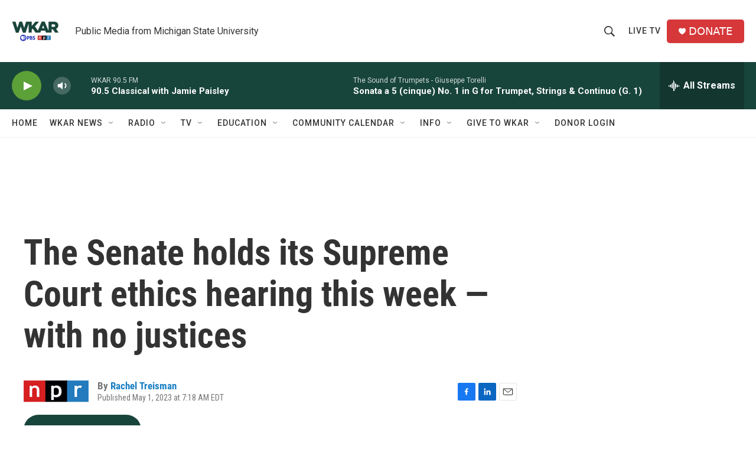

--- FILE ---
content_type: text/html;charset=UTF-8
request_url: https://www.wkar.org/2023-05-01/the-senate-holds-its-supreme-court-ethics-hearing-this-week-with-no-justices
body_size: 36582
content:
<!DOCTYPE html>
<html class="ArtP aside" lang="en">
    <head>
    <meta charset="UTF-8">

    

    <style data-cssvarsponyfill="true">
        :root { --siteBgColorInverse: #121212; --primaryTextColorInverse: #ffffff; --secondaryTextColorInverse: #cccccc; --tertiaryTextColorInverse: #cccccc; --headerBgColorInverse: #000000; --headerBorderColorInverse: #858585; --headerTextColorInverse: #ffffff; --secC1_Inverse: #a2a2a2; --secC4_Inverse: #282828; --headerNavBarBgColorInverse: #121212; --headerMenuBgColorInverse: #ffffff; --headerMenuTextColorInverse: #6b2b85; --headerMenuTextColorHoverInverse: #6b2b85; --liveBlogTextColorInverse: #ffffff; --applyButtonColorInverse: #4485D5; --applyButtonTextColorInverse: #4485D5; --siteBgColor: #ffffff; --primaryTextColor: #333333; --secondaryTextColor: #666666; --secC1: #767676; --secC4: #f5f5f5; --secC5: #ffffff; --siteBgColor: #ffffff; --siteInverseBgColor: #000000; --linkColor: #1a7fc3; --linkHoverColor: #125c8e; --headerBgColor: #ffffff; --headerBgColorInverse: #000000; --headerBorderColor: #e6e6e6; --headerBorderColorInverse: #858585; --tertiaryTextColor: #1c1c1c; --headerTextColor: #333333; --buttonTextColor: #ffffff; --headerNavBarBgColor: #ffffff; --headerNavBarTextColor: #333333; --headerMenuBgColor: #ffffff; --headerMenuTextColor: #333333; --headerMenuTextColorHover: #68ac4d; --liveBlogTextColor: #282829; --applyButtonColor: #194173; --applyButtonTextColor: #2c4273; --primaryColor1: #18453b; --primaryColor2: #5ca038; --breakingColor: #ff6f00; --secC2: #cccccc; --secC3: #e6e6e6; --secC5: #ffffff; --linkColor: #1a7fc3; --linkHoverColor: #125c8e; --donateBGColor: #d6383a; --headerIconColor: #ffffff; --hatButtonBgColor: #ffffff; --hatButtonBgHoverColor: #411c58; --hatButtonBorderColor: #411c58; --hatButtonBorderHoverColor: #ffffff; --hatButtoniconColor: #d62021; --hatButtonTextColor: #411c58; --hatButtonTextHoverColor: #ffffff; --footerTextColor: #ffffff; --footerTextBgColor: #ffffff; --footerPartnersBgColor: #000000; --listBorderColor: #030202; --gridBorderColor: #e6e6e6; --tagButtonBorderColor: #18453b; --tagButtonTextColor: #18453b; --breakingTextColor: #ffffff; --sectionTextColor: #ffffff; --contentWidth: 1240px; --primaryHeadlineFont: sans-serif; --secHlFont: sans-serif; --bodyFont: sans-serif; --colorWhite: #ffffff; --colorBlack: #000000;} .fonts-loaded { --primaryHeadlineFont: "Roboto Condensed"; --secHlFont: "Roboto Condensed"; --bodyFont: "Roboto"; --liveBlogBodyFont: "Roboto";}
    </style>

    <meta name="disqus.shortname" content="npr-wkar">
<meta name="disqus.url" content="https://www.wkar.org/2023-05-01/the-senate-holds-its-supreme-court-ethics-hearing-this-week-with-no-justices">
<meta name="disqus.title" content="The Senate holds its Supreme Court ethics hearing this week — with no justices">
<meta name="disqus.identifier" content="00000187-d70a-d85a-addf-d74b08640000">
<meta name="robots" content="max-image-preview:large">


    <meta property="fb:app_id" content="149991846842">


    <meta property="og:title" content="The Senate holds its Supreme Court ethics hearing this week — with no justices ">

    <meta property="og:url" content="https://www.wkar.org/2023-05-01/the-senate-holds-its-supreme-court-ethics-hearing-this-week-with-no-justices">

    <meta property="og:image" content="https://npr.brightspotcdn.com/dims4/default/0095f67/2147483647/strip/true/crop/5328x2797+0+599/resize/1200x630!/quality/90/?url=https%3A%2F%2Fmedia.npr.org%2Fassets%2Fimg%2F2023%2F05%2F01%2Fgettyimages-1486078340-482800d0d3aa6b945fb77a5e50f4fb7d9d0754e6.jpg">

    
    <meta property="og:image:url" content="https://npr.brightspotcdn.com/dims4/default/0095f67/2147483647/strip/true/crop/5328x2797+0+599/resize/1200x630!/quality/90/?url=https%3A%2F%2Fmedia.npr.org%2Fassets%2Fimg%2F2023%2F05%2F01%2Fgettyimages-1486078340-482800d0d3aa6b945fb77a5e50f4fb7d9d0754e6.jpg">
    
    <meta property="og:image:width" content="1200">
    <meta property="og:image:height" content="630">
    <meta property="og:image:type" content="image/jpeg">
    
    <meta property="og:image:alt" content="A mobile billboard showing Supreme Court Chief Justice Roberts passes the U.S. Capitol on Friday.">
    

    <meta property="og:description" content="Ahead of the Senate Judiciary Committee&#x27;s hearing on Supreme Court ethics reform, Democratic Sen. Mazie Hirono tells NPR that the highest court in the U.S. should have the highest ethical standards.">

    <meta property="og:site_name" content="WKAR Public Media">



    <meta property="og:type" content="article">

    <meta property="article:author" content="https://www.wkar.org/people/rachel-treisman">

    <meta property="article:published_time" content="2023-05-01T11:18:00">

    <meta property="article:modified_time" content="2023-05-01T11:19:31.644">

    
    <meta name="twitter:card" content="summary_large_image"/>
    
    
    
    
    <meta name="twitter:description" content="Ahead of the Senate Judiciary Committee&#x27;s hearing on Supreme Court ethics reform, Democratic Sen. Mazie Hirono tells NPR that the highest court in the U.S. should have the highest ethical standards."/>
    
    
    <meta name="twitter:image" content="https://npr.brightspotcdn.com/dims4/default/afb5260/2147483647/strip/true/crop/5328x2997+0+499/resize/1200x675!/quality/90/?url=https%3A%2F%2Fmedia.npr.org%2Fassets%2Fimg%2F2023%2F05%2F01%2Fgettyimages-1486078340-482800d0d3aa6b945fb77a5e50f4fb7d9d0754e6.jpg"/>

    
    <meta name="twitter:image:alt" content="A mobile billboard showing Supreme Court Chief Justice Roberts passes the U.S. Capitol on Friday."/>
    
    
    
    
    <meta name="twitter:title" content="The Senate holds its Supreme Court ethics hearing this week — with no justices "/>
    

    <meta name="facebook-domain-verification" content="i8e4ri6s9x9d1siynkoug2z8wtp7vx">



    <link data-cssvarsponyfill="true" class="Webpack-css" rel="stylesheet" href="https://npr.brightspotcdn.com/resource/00000177-1bc0-debb-a57f-dfcf4a950000/styleguide/All.min.0db89f2a608a6b13cec2d9fc84f71c45.gz.css">

    

    <style>.FooterNavigation-items-item {
    display: inline-block
}</style>
<style>[class*='-articleBody'] > ul,
[class*='-articleBody'] > ul ul {
    list-style-type: disc;
}</style>


    <meta name="viewport" content="width=device-width, initial-scale=1, viewport-fit=cover"><title>The Senate holds its Supreme Court ethics hearing this week — with no justices | WKAR Public Media</title><meta name="description" content="Ahead of the Senate Judiciary Committee&#x27;s hearing on Supreme Court ethics reform, Democratic Sen. Mazie Hirono tells NPR that the highest court in the U.S. should have the highest ethical standards."><link rel="canonical" href="https://www.npr.org/2023/05/01/1172996758/senate-hearing-supreme-court-ethics-mazie-hirono"><meta name="brightspot.contentId" content="00000187-d70a-d85a-addf-d74b08640000"><link rel="apple-touch-icon"sizes="180x180"href="/apple-touch-icon.png"><link rel="icon"type="image/png"href="/favicon-32x32.png"><link rel="icon"type="image/png"href="/favicon-16x16.png">
    
    
    <meta name="brightspot-dataLayer" content="{
  &quot;author&quot; : &quot;Rachel Treisman&quot;,
  &quot;bspStoryId&quot; : &quot;00000187-d70a-d85a-addf-d74b08640000&quot;,
  &quot;category&quot; : &quot;&quot;,
  &quot;inlineAudio&quot; : 1,
  &quot;keywords&quot; : &quot;&quot;,
  &quot;nprCmsSite&quot; : true,
  &quot;nprStoryId&quot; : &quot;1172996758&quot;,
  &quot;pageType&quot; : &quot;news-story&quot;,
  &quot;program&quot; : &quot;Morning Edition on 90.5 WKAR&quot;,
  &quot;publishedDate&quot; : &quot;2023-05-01T07:18:00Z&quot;,
  &quot;siteName&quot; : &quot;WKAR Public Media&quot;,
  &quot;station&quot; : &quot;WKAR Public Media&quot;,
  &quot;stationOrgId&quot; : &quot;1177&quot;,
  &quot;storyOrgId&quot; : &quot;s1&quot;,
  &quot;storyTheme&quot; : &quot;news-story&quot;,
  &quot;storyTitle&quot; : &quot;The Senate holds its Supreme Court ethics hearing this week — with no justices &quot;,
  &quot;timezone&quot; : &quot;America/Detroit&quot;,
  &quot;wordCount&quot; : 0,
  &quot;series&quot; : &quot;&quot;
}">
    <script id="brightspot-dataLayer">
        (function () {
            var dataValue = document.head.querySelector('meta[name="brightspot-dataLayer"]').content;
            if (dataValue) {
                window.brightspotDataLayer = JSON.parse(dataValue);
            }
        })();
    </script>

    <link rel="amphtml" href="https://www.wkar.org/2023-05-01/the-senate-holds-its-supreme-court-ethics-hearing-this-week-with-no-justices?_amp=true">

    

    
    <script src="https://npr.brightspotcdn.com/resource/00000177-1bc0-debb-a57f-dfcf4a950000/styleguide/All.min.b8d8be2a9ae36160a988e0da535bd976.gz.js" async></script>
    

    <!-- no longer used, moved disqus script to be loaded by ps-disqus-comment-module.js to avoid errors --><script>

  window.fbAsyncInit = function() {
      FB.init({
          
              appId : '149991846842',
          
          xfbml : true,
          version : 'v2.9'
      });
  };

  (function(d, s, id){
     var js, fjs = d.getElementsByTagName(s)[0];
     if (d.getElementById(id)) {return;}
     js = d.createElement(s); js.id = id;
     js.src = "//connect.facebook.net/en_US/sdk.js";
     fjs.parentNode.insertBefore(js, fjs);
   }(document, 'script', 'facebook-jssdk'));
</script>
<meta name="gtm-dataLayer" content="{
  &quot;gtmAuthor&quot; : &quot;Rachel Treisman&quot;,
  &quot;gtmBspStoryId&quot; : &quot;00000187-d70a-d85a-addf-d74b08640000&quot;,
  &quot;gtmCategory&quot; : &quot;&quot;,
  &quot;gtmInlineAudio&quot; : 1,
  &quot;gtmKeywords&quot; : &quot;&quot;,
  &quot;gtmNprCmsSite&quot; : true,
  &quot;gtmNprStoryId&quot; : &quot;1172996758&quot;,
  &quot;gtmPageType&quot; : &quot;news-story&quot;,
  &quot;gtmProgram&quot; : &quot;Morning Edition on 90.5 WKAR&quot;,
  &quot;gtmPublishedDate&quot; : &quot;2023-05-01T07:18:00Z&quot;,
  &quot;gtmSiteName&quot; : &quot;WKAR Public Media&quot;,
  &quot;gtmStation&quot; : &quot;WKAR Public Media&quot;,
  &quot;gtmStationOrgId&quot; : &quot;1177&quot;,
  &quot;gtmStoryOrgId&quot; : &quot;s1&quot;,
  &quot;gtmStoryTheme&quot; : &quot;news-story&quot;,
  &quot;gtmStoryTitle&quot; : &quot;The Senate holds its Supreme Court ethics hearing this week — with no justices &quot;,
  &quot;gtmTimezone&quot; : &quot;America/Detroit&quot;,
  &quot;gtmWordCount&quot; : 0,
  &quot;gtmSeries&quot; : &quot;&quot;
}"><script>

    (function () {
        var dataValue = document.head.querySelector('meta[name="gtm-dataLayer"]').content;
        if (dataValue) {
            window.dataLayer = window.dataLayer || [];
            dataValue = JSON.parse(dataValue);
            dataValue['event'] = 'gtmFirstView';
            window.dataLayer.push(dataValue);
        }
    })();

    (function(w,d,s,l,i){w[l]=w[l]||[];w[l].push({'gtm.start':
            new Date().getTime(),event:'gtm.js'});var f=d.getElementsByTagName(s)[0],
        j=d.createElement(s),dl=l!='dataLayer'?'&l='+l:'';j.async=true;j.src=
        'https://www.googletagmanager.com/gtm.js?id='+i+dl;f.parentNode.insertBefore(j,f);
})(window,document,'script','dataLayer','GTM-N39QFDR');</script><script type="application/ld+json">{"@context":"http://schema.org","@type":"NewsArticle","author":[{"@context":"http://schema.org","@type":"Person","name":"Rachel Treisman","url":"https://www.wkar.org/people/rachel-treisman"}],"dateModified":"2023-05-01T07:19:31Z","datePublished":"2023-05-01T07:18:00Z","headline":"The Senate holds its Supreme Court ethics hearing this week — with no justices ","image":{"@context":"http://schema.org","@type":"ImageObject","url":"https://media.npr.org/assets/img/2023/05/01/gettyimages-1486078340-482800d0d3aa6b945fb77a5e50f4fb7d9d0754e6.jpg"},"mainEntityOfPage":{"@type":"NewsArticle","@id":"https://www.wkar.org/2023-05-01/the-senate-holds-its-supreme-court-ethics-hearing-this-week-with-no-justices"},"publisher":{"@type":"Organization","name":"WKAR","logo":{"@context":"http://schema.org","@type":"ImageObject","height":"60","url":"https://npr.brightspotcdn.com/dims4/default/d5da65c/2147483647/resize/x60/quality/90/?url=http%3A%2F%2Fnpr-brightspot.s3.amazonaws.com%2F8e%2F2f%2Fbd9a45b94b1b9ced4e9e6a5a8ab5%2Fwkar-pbs-npr-200x150.png","width":"80"}}}</script><script async="async" src="https://securepubads.g.doubleclick.net/tag/js/gpt.js"></script>
<script type="text/javascript">
    // Google tag setup
    var googletag = googletag || {};
    googletag.cmd = googletag.cmd || [];

    googletag.cmd.push(function () {
        // @see https://developers.google.com/publisher-tag/reference#googletag.PubAdsService_enableLazyLoad
        googletag.pubads().enableLazyLoad({
            fetchMarginPercent: 100, // fetch and render ads within this % of viewport
            renderMarginPercent: 100,
            mobileScaling: 1  // Same on mobile.
        });

        googletag.pubads().enableSingleRequest()
        googletag.pubads().enableAsyncRendering()
        googletag.pubads().collapseEmptyDivs()
        googletag.pubads().disableInitialLoad()
        googletag.enableServices()
    })
</script>
<script type="application/ld+json">{"@context":"http://schema.org","@type":"ListenAction","description":"Ahead of the Senate Judiciary Committee's hearing on Supreme Court ethics reform, Democratic Sen. Mazie Hirono tells NPR that the highest court in the U.S. should have the highest ethical standards.","name":"The Senate holds its Supreme Court ethics hearing this week — with no justices "}</script><script>window.addEventListener('DOMContentLoaded', (event) => {
    window.nulldurationobserver = new MutationObserver(function (mutations) {
        document.querySelectorAll('.StreamPill-duration').forEach(pill => { 
      if (pill.innerText == "LISTENNULL") {
         pill.innerText = "LISTEN"
      } 
    });
      });

      window.nulldurationobserver.observe(document.body, {
        childList: true,
        subtree: true
      });
});
</script>


    <script>
        var head = document.getElementsByTagName('head')
        head = head[0]
        var link = document.createElement('link');
        link.setAttribute('href', 'https://fonts.googleapis.com/css?family=Roboto Condensed|Roboto|Roboto:400,500,700&display=swap');
        var relList = link.relList;

        if (relList && relList.supports('preload')) {
            link.setAttribute('as', 'style');
            link.setAttribute('rel', 'preload');
            link.setAttribute('onload', 'this.rel="stylesheet"');
            link.setAttribute('crossorigin', 'anonymous');
        } else {
            link.setAttribute('rel', 'stylesheet');
        }

        head.appendChild(link);
    </script>
</head>


    <body class="Page-body" data-content-width="1240px">
    <noscript>
    <iframe src="https://www.googletagmanager.com/ns.html?id=GTM-N39QFDR" height="0" width="0" style="display:none;visibility:hidden"></iframe>
</noscript>
        

    <!-- Putting icons here, so we don't have to include in a bunch of -body hbs's -->
<svg xmlns="http://www.w3.org/2000/svg" style="display:none" id="iconsMap1" class="iconsMap">
    <symbol id="play-icon" viewBox="0 0 115 115">
        <polygon points="0,0 115,57.5 0,115" fill="currentColor" />
    </symbol>
    <symbol id="grid" viewBox="0 0 32 32">
            <g>
                <path d="M6.4,5.7 C6.4,6.166669 6.166669,6.4 5.7,6.4 L0.7,6.4 C0.233331,6.4 0,6.166669 0,5.7 L0,0.7 C0,0.233331 0.233331,0 0.7,0 L5.7,0 C6.166669,0 6.4,0.233331 6.4,0.7 L6.4,5.7 Z M19.2,5.7 C19.2,6.166669 18.966669,6.4 18.5,6.4 L13.5,6.4 C13.033331,6.4 12.8,6.166669 12.8,5.7 L12.8,0.7 C12.8,0.233331 13.033331,0 13.5,0 L18.5,0 C18.966669,0 19.2,0.233331 19.2,0.7 L19.2,5.7 Z M32,5.7 C32,6.166669 31.766669,6.4 31.3,6.4 L26.3,6.4 C25.833331,6.4 25.6,6.166669 25.6,5.7 L25.6,0.7 C25.6,0.233331 25.833331,0 26.3,0 L31.3,0 C31.766669,0 32,0.233331 32,0.7 L32,5.7 Z M6.4,18.5 C6.4,18.966669 6.166669,19.2 5.7,19.2 L0.7,19.2 C0.233331,19.2 0,18.966669 0,18.5 L0,13.5 C0,13.033331 0.233331,12.8 0.7,12.8 L5.7,12.8 C6.166669,12.8 6.4,13.033331 6.4,13.5 L6.4,18.5 Z M19.2,18.5 C19.2,18.966669 18.966669,19.2 18.5,19.2 L13.5,19.2 C13.033331,19.2 12.8,18.966669 12.8,18.5 L12.8,13.5 C12.8,13.033331 13.033331,12.8 13.5,12.8 L18.5,12.8 C18.966669,12.8 19.2,13.033331 19.2,13.5 L19.2,18.5 Z M32,18.5 C32,18.966669 31.766669,19.2 31.3,19.2 L26.3,19.2 C25.833331,19.2 25.6,18.966669 25.6,18.5 L25.6,13.5 C25.6,13.033331 25.833331,12.8 26.3,12.8 L31.3,12.8 C31.766669,12.8 32,13.033331 32,13.5 L32,18.5 Z M6.4,31.3 C6.4,31.766669 6.166669,32 5.7,32 L0.7,32 C0.233331,32 0,31.766669 0,31.3 L0,26.3 C0,25.833331 0.233331,25.6 0.7,25.6 L5.7,25.6 C6.166669,25.6 6.4,25.833331 6.4,26.3 L6.4,31.3 Z M19.2,31.3 C19.2,31.766669 18.966669,32 18.5,32 L13.5,32 C13.033331,32 12.8,31.766669 12.8,31.3 L12.8,26.3 C12.8,25.833331 13.033331,25.6 13.5,25.6 L18.5,25.6 C18.966669,25.6 19.2,25.833331 19.2,26.3 L19.2,31.3 Z M32,31.3 C32,31.766669 31.766669,32 31.3,32 L26.3,32 C25.833331,32 25.6,31.766669 25.6,31.3 L25.6,26.3 C25.6,25.833331 25.833331,25.6 26.3,25.6 L31.3,25.6 C31.766669,25.6 32,25.833331 32,26.3 L32,31.3 Z" id=""></path>
            </g>
    </symbol>
    <symbol id="radio-stream" width="18" height="19" viewBox="0 0 18 19">
        <g fill="currentColor" fill-rule="nonzero">
            <path d="M.5 8c-.276 0-.5.253-.5.565v1.87c0 .312.224.565.5.565s.5-.253.5-.565v-1.87C1 8.253.776 8 .5 8zM2.5 8c-.276 0-.5.253-.5.565v1.87c0 .312.224.565.5.565s.5-.253.5-.565v-1.87C3 8.253 2.776 8 2.5 8zM3.5 7c-.276 0-.5.276-.5.617v3.766c0 .34.224.617.5.617s.5-.276.5-.617V7.617C4 7.277 3.776 7 3.5 7zM5.5 6c-.276 0-.5.275-.5.613v5.774c0 .338.224.613.5.613s.5-.275.5-.613V6.613C6 6.275 5.776 6 5.5 6zM6.5 4c-.276 0-.5.26-.5.58v8.84c0 .32.224.58.5.58s.5-.26.5-.58V4.58C7 4.26 6.776 4 6.5 4zM8.5 0c-.276 0-.5.273-.5.61v17.78c0 .337.224.61.5.61s.5-.273.5-.61V.61C9 .273 8.776 0 8.5 0zM9.5 2c-.276 0-.5.274-.5.612v14.776c0 .338.224.612.5.612s.5-.274.5-.612V2.612C10 2.274 9.776 2 9.5 2zM11.5 5c-.276 0-.5.276-.5.616v8.768c0 .34.224.616.5.616s.5-.276.5-.616V5.616c0-.34-.224-.616-.5-.616zM12.5 6c-.276 0-.5.262-.5.584v4.832c0 .322.224.584.5.584s.5-.262.5-.584V6.584c0-.322-.224-.584-.5-.584zM14.5 7c-.276 0-.5.29-.5.647v3.706c0 .357.224.647.5.647s.5-.29.5-.647V7.647C15 7.29 14.776 7 14.5 7zM15.5 8c-.276 0-.5.253-.5.565v1.87c0 .312.224.565.5.565s.5-.253.5-.565v-1.87c0-.312-.224-.565-.5-.565zM17.5 8c-.276 0-.5.253-.5.565v1.87c0 .312.224.565.5.565s.5-.253.5-.565v-1.87c0-.312-.224-.565-.5-.565z"/>
        </g>
    </symbol>
    <symbol id="icon-magnify" viewBox="0 0 31 31">
        <g>
            <path fill-rule="evenodd" d="M22.604 18.89l-.323.566 8.719 8.8L28.255 31l-8.719-8.8-.565.404c-2.152 1.346-4.386 2.018-6.7 2.018-3.39 0-6.284-1.21-8.679-3.632C1.197 18.568 0 15.66 0 12.27c0-3.39 1.197-6.283 3.592-8.678C5.987 1.197 8.88 0 12.271 0c3.39 0 6.283 1.197 8.678 3.592 2.395 2.395 3.593 5.288 3.593 8.679 0 2.368-.646 4.574-1.938 6.62zM19.162 5.77C17.322 3.925 15.089 3 12.46 3c-2.628 0-4.862.924-6.702 2.77C3.92 7.619 3 9.862 3 12.5c0 2.639.92 4.882 2.76 6.73C7.598 21.075 9.832 22 12.46 22c2.629 0 4.862-.924 6.702-2.77C21.054 17.33 22 15.085 22 12.5c0-2.586-.946-4.83-2.838-6.73z"/>
        </g>
    </symbol>
    <symbol id="burger-menu" viewBox="0 0 14 10">
        <g>
            <path fill-rule="evenodd" d="M0 5.5v-1h14v1H0zM0 1V0h14v1H0zm0 9V9h14v1H0z"></path>
        </g>
    </symbol>
    <symbol id="close-x" viewBox="0 0 14 14">
        <g>
            <path fill-rule="nonzero" d="M6.336 7L0 .664.664 0 7 6.336 13.336 0 14 .664 7.664 7 14 13.336l-.664.664L7 7.664.664 14 0 13.336 6.336 7z"></path>
        </g>
    </symbol>
    <symbol id="share-more-arrow" viewBox="0 0 512 512" style="enable-background:new 0 0 512 512;">
        <g>
            <g>
                <path d="M512,241.7L273.643,3.343v156.152c-71.41,3.744-138.015,33.337-188.958,84.28C30.075,298.384,0,370.991,0,448.222v60.436
                    l29.069-52.985c45.354-82.671,132.173-134.027,226.573-134.027c5.986,0,12.004,0.212,18.001,0.632v157.779L512,241.7z
                    M255.642,290.666c-84.543,0-163.661,36.792-217.939,98.885c26.634-114.177,129.256-199.483,251.429-199.483h15.489V78.131
                    l163.568,163.568L304.621,405.267V294.531l-13.585-1.683C279.347,291.401,267.439,290.666,255.642,290.666z"></path>
            </g>
        </g>
    </symbol>
    <symbol id="chevron" viewBox="0 0 100 100">
        <g>
            <path d="M22.4566257,37.2056786 L-21.4456527,71.9511488 C-22.9248661,72.9681457 -24.9073712,72.5311671 -25.8758148,70.9765924 L-26.9788683,69.2027424 C-27.9450684,67.6481676 -27.5292733,65.5646602 -26.0500598,64.5484493 L20.154796,28.2208967 C21.5532435,27.2597011 23.3600078,27.2597011 24.759951,28.2208967 L71.0500598,64.4659264 C72.5292733,65.4829232 72.9450684,67.5672166 71.9788683,69.1217913 L70.8750669,70.8956413 C69.9073712,72.4502161 67.9241183,72.8848368 66.4449048,71.8694118 L22.4566257,37.2056786 Z" id="Transparent-Chevron" transform="translate(22.500000, 50.000000) rotate(90.000000) translate(-22.500000, -50.000000) "></path>
        </g>
    </symbol>
</svg>

<svg xmlns="http://www.w3.org/2000/svg" style="display:none" id="iconsMap2" class="iconsMap">
    <symbol id="mono-icon-facebook" viewBox="0 0 10 19">
        <path fill-rule="evenodd" d="M2.707 18.25V10.2H0V7h2.707V4.469c0-1.336.375-2.373 1.125-3.112C4.582.62 5.578.25 6.82.25c1.008 0 1.828.047 2.461.14v2.848H7.594c-.633 0-1.067.14-1.301.422-.188.235-.281.61-.281 1.125V7H9l-.422 3.2H6.012v8.05H2.707z"></path>
    </symbol>
    <symbol id="mono-icon-instagram" viewBox="0 0 17 17">
        <g>
            <path fill-rule="evenodd" d="M8.281 4.207c.727 0 1.4.182 2.022.545a4.055 4.055 0 0 1 1.476 1.477c.364.62.545 1.294.545 2.021 0 .727-.181 1.4-.545 2.021a4.055 4.055 0 0 1-1.476 1.477 3.934 3.934 0 0 1-2.022.545c-.726 0-1.4-.182-2.021-.545a4.055 4.055 0 0 1-1.477-1.477 3.934 3.934 0 0 1-.545-2.021c0-.727.182-1.4.545-2.021A4.055 4.055 0 0 1 6.26 4.752a3.934 3.934 0 0 1 2.021-.545zm0 6.68a2.54 2.54 0 0 0 1.864-.774 2.54 2.54 0 0 0 .773-1.863 2.54 2.54 0 0 0-.773-1.863 2.54 2.54 0 0 0-1.864-.774 2.54 2.54 0 0 0-1.863.774 2.54 2.54 0 0 0-.773 1.863c0 .727.257 1.348.773 1.863a2.54 2.54 0 0 0 1.863.774zM13.45 4.03c-.023.258-.123.48-.299.668a.856.856 0 0 1-.65.281.913.913 0 0 1-.668-.28.913.913 0 0 1-.281-.669c0-.258.094-.48.281-.668a.913.913 0 0 1 .668-.28c.258 0 .48.093.668.28.187.188.281.41.281.668zm2.672.95c.023.656.035 1.746.035 3.269 0 1.523-.017 2.62-.053 3.287-.035.668-.134 1.248-.298 1.74a4.098 4.098 0 0 1-.967 1.53 4.098 4.098 0 0 1-1.53.966c-.492.164-1.072.264-1.74.3-.668.034-1.763.052-3.287.052-1.523 0-2.619-.018-3.287-.053-.668-.035-1.248-.146-1.74-.334a3.747 3.747 0 0 1-1.53-.931 4.098 4.098 0 0 1-.966-1.53c-.164-.492-.264-1.072-.299-1.74C.424 10.87.406 9.773.406 8.25S.424 5.63.46 4.963c.035-.668.135-1.248.299-1.74.21-.586.533-1.096.967-1.53A4.098 4.098 0 0 1 3.254.727c.492-.164 1.072-.264 1.74-.3C5.662.394 6.758.376 8.281.376c1.524 0 2.62.018 3.287.053.668.035 1.248.135 1.74.299a4.098 4.098 0 0 1 2.496 2.496c.165.492.27 1.078.317 1.757zm-1.687 7.91c.14-.399.234-1.032.28-1.899.024-.515.036-1.242.036-2.18V7.689c0-.961-.012-1.688-.035-2.18-.047-.89-.14-1.524-.281-1.899a2.537 2.537 0 0 0-1.512-1.511c-.375-.14-1.008-.235-1.899-.282a51.292 51.292 0 0 0-2.18-.035H7.72c-.938 0-1.664.012-2.18.035-.867.047-1.5.141-1.898.282a2.537 2.537 0 0 0-1.512 1.511c-.14.375-.234 1.008-.281 1.899a51.292 51.292 0 0 0-.036 2.18v1.125c0 .937.012 1.664.036 2.18.047.866.14 1.5.28 1.898.306.726.81 1.23 1.513 1.511.398.141 1.03.235 1.898.282.516.023 1.242.035 2.18.035h1.125c.96 0 1.687-.012 2.18-.035.89-.047 1.523-.141 1.898-.282.726-.304 1.23-.808 1.512-1.511z"></path>
        </g>
    </symbol>
    <symbol id="mono-icon-email" viewBox="0 0 512 512">
        <g>
            <path d="M67,148.7c11,5.8,163.8,89.1,169.5,92.1c5.7,3,11.5,4.4,20.5,4.4c9,0,14.8-1.4,20.5-4.4c5.7-3,158.5-86.3,169.5-92.1
                c4.1-2.1,11-5.9,12.5-10.2c2.6-7.6-0.2-10.5-11.3-10.5H257H65.8c-11.1,0-13.9,3-11.3,10.5C56,142.9,62.9,146.6,67,148.7z"></path>
            <path d="M455.7,153.2c-8.2,4.2-81.8,56.6-130.5,88.1l82.2,92.5c2,2,2.9,4.4,1.8,5.6c-1.2,1.1-3.8,0.5-5.9-1.4l-98.6-83.2
                c-14.9,9.6-25.4,16.2-27.2,17.2c-7.7,3.9-13.1,4.4-20.5,4.4c-7.4,0-12.8-0.5-20.5-4.4c-1.9-1-12.3-7.6-27.2-17.2l-98.6,83.2
                c-2,2-4.7,2.6-5.9,1.4c-1.2-1.1-0.3-3.6,1.7-5.6l82.1-92.5c-48.7-31.5-123.1-83.9-131.3-88.1c-8.8-4.5-9.3,0.8-9.3,4.9
                c0,4.1,0,205,0,205c0,9.3,13.7,20.9,23.5,20.9H257h185.5c9.8,0,21.5-11.7,21.5-20.9c0,0,0-201,0-205
                C464,153.9,464.6,148.7,455.7,153.2z"></path>
        </g>
    </symbol>
    <symbol id="default-image" width="24" height="24" viewBox="0 0 24 24" fill="none" stroke="currentColor" stroke-width="2" stroke-linecap="round" stroke-linejoin="round" class="feather feather-image">
        <rect x="3" y="3" width="18" height="18" rx="2" ry="2"></rect>
        <circle cx="8.5" cy="8.5" r="1.5"></circle>
        <polyline points="21 15 16 10 5 21"></polyline>
    </symbol>
    <symbol id="icon-email" width="18px" viewBox="0 0 20 14">
        <g id="Symbols" stroke="none" stroke-width="1" fill="none" fill-rule="evenodd" stroke-linecap="round" stroke-linejoin="round">
            <g id="social-button-bar" transform="translate(-125.000000, -8.000000)" stroke="#000000">
                <g id="Group-2" transform="translate(120.000000, 0.000000)">
                    <g id="envelope" transform="translate(6.000000, 9.000000)">
                        <path d="M17.5909091,10.6363636 C17.5909091,11.3138182 17.0410909,11.8636364 16.3636364,11.8636364 L1.63636364,11.8636364 C0.958909091,11.8636364 0.409090909,11.3138182 0.409090909,10.6363636 L0.409090909,1.63636364 C0.409090909,0.958090909 0.958909091,0.409090909 1.63636364,0.409090909 L16.3636364,0.409090909 C17.0410909,0.409090909 17.5909091,0.958090909 17.5909091,1.63636364 L17.5909091,10.6363636 L17.5909091,10.6363636 Z" id="Stroke-406"></path>
                        <polyline id="Stroke-407" points="17.1818182 0.818181818 9 7.36363636 0.818181818 0.818181818"></polyline>
                    </g>
                </g>
            </g>
        </g>
    </symbol>
    <symbol id="mono-icon-print" viewBox="0 0 12 12">
        <g fill-rule="evenodd">
            <path fill-rule="nonzero" d="M9 10V7H3v3H1a1 1 0 0 1-1-1V4a1 1 0 0 1 1-1h10a1 1 0 0 1 1 1v3.132A2.868 2.868 0 0 1 9.132 10H9zm.5-4.5a1 1 0 1 0 0-2 1 1 0 0 0 0 2zM3 0h6v2H3z"></path>
            <path d="M4 8h4v4H4z"></path>
        </g>
    </symbol>
    <symbol id="mono-icon-copylink" viewBox="0 0 12 12">
        <g fill-rule="evenodd">
            <path d="M10.199 2.378c.222.205.4.548.465.897.062.332.016.614-.132.774L8.627 6.106c-.187.203-.512.232-.75-.014a.498.498 0 0 0-.706.028.499.499 0 0 0 .026.706 1.509 1.509 0 0 0 2.165-.04l1.903-2.06c.37-.398.506-.98.382-1.636-.105-.557-.392-1.097-.77-1.445L9.968.8C9.591.452 9.03.208 8.467.145 7.803.072 7.233.252 6.864.653L4.958 2.709a1.509 1.509 0 0 0 .126 2.161.5.5 0 1 0 .68-.734c-.264-.218-.26-.545-.071-.747L7.597 1.33c.147-.16.425-.228.76-.19.353.038.71.188.931.394l.91.843.001.001zM1.8 9.623c-.222-.205-.4-.549-.465-.897-.062-.332-.016-.614.132-.774l1.905-2.057c.187-.203.512-.232.75.014a.498.498 0 0 0 .706-.028.499.499 0 0 0-.026-.706 1.508 1.508 0 0 0-2.165.04L.734 7.275c-.37.399-.506.98-.382 1.637.105.557.392 1.097.77 1.445l.91.843c.376.35.937.594 1.5.656.664.073 1.234-.106 1.603-.507L7.04 9.291a1.508 1.508 0 0 0-.126-2.16.5.5 0 0 0-.68.734c.264.218.26.545.071.747l-1.904 2.057c-.147.16-.425.228-.76.191-.353-.038-.71-.188-.931-.394l-.91-.843z"></path>
            <path d="M8.208 3.614a.5.5 0 0 0-.707.028L3.764 7.677a.5.5 0 0 0 .734.68L8.235 4.32a.5.5 0 0 0-.027-.707"></path>
        </g>
    </symbol>
    <symbol id="mono-icon-linkedin" viewBox="0 0 16 17">
        <g fill-rule="evenodd">
            <path d="M3.734 16.125H.464V5.613h3.27zM2.117 4.172c-.515 0-.96-.188-1.336-.563A1.825 1.825 0 0 1 .22 2.273c0-.515.187-.96.562-1.335.375-.375.82-.563 1.336-.563.516 0 .961.188 1.336.563.375.375.563.82.563 1.335 0 .516-.188.961-.563 1.336-.375.375-.82.563-1.336.563zM15.969 16.125h-3.27v-5.133c0-.844-.07-1.453-.21-1.828-.259-.633-.762-.95-1.512-.95s-1.278.282-1.582.845c-.235.421-.352 1.043-.352 1.863v5.203H5.809V5.613h3.128v1.442h.036c.234-.469.609-.856 1.125-1.16.562-.375 1.218-.563 1.968-.563 1.524 0 2.59.48 3.2 1.441.468.774.703 1.97.703 3.586v5.766z"></path>
        </g>
    </symbol>
    <symbol id="mono-icon-pinterest" viewBox="0 0 512 512">
        <g>
            <path d="M256,32C132.3,32,32,132.3,32,256c0,91.7,55.2,170.5,134.1,205.2c-0.6-15.6-0.1-34.4,3.9-51.4
                c4.3-18.2,28.8-122.1,28.8-122.1s-7.2-14.3-7.2-35.4c0-33.2,19.2-58,43.2-58c20.4,0,30.2,15.3,30.2,33.6
                c0,20.5-13.1,51.1-19.8,79.5c-5.6,23.8,11.9,43.1,35.4,43.1c42.4,0,71-54.5,71-119.1c0-49.1-33.1-85.8-93.2-85.8
                c-67.9,0-110.3,50.7-110.3,107.3c0,19.5,5.8,33.3,14.8,43.9c4.1,4.9,4.7,6.9,3.2,12.5c-1.1,4.1-3.5,14-4.6,18
                c-1.5,5.7-6.1,7.7-11.2,5.6c-31.3-12.8-45.9-47-45.9-85.6c0-63.6,53.7-139.9,160.1-139.9c85.5,0,141.8,61.9,141.8,128.3
                c0,87.9-48.9,153.5-120.9,153.5c-24.2,0-46.9-13.1-54.7-27.9c0,0-13,51.6-15.8,61.6c-4.7,17.3-14,34.5-22.5,48
                c20.1,5.9,41.4,9.2,63.5,9.2c123.7,0,224-100.3,224-224C480,132.3,379.7,32,256,32z"></path>
        </g>
    </symbol>
    <symbol id="mono-icon-tumblr" viewBox="0 0 512 512">
        <g>
            <path d="M321.2,396.3c-11.8,0-22.4-2.8-31.5-8.3c-6.9-4.1-11.5-9.6-14-16.4c-2.6-6.9-3.6-22.3-3.6-46.4V224h96v-64h-96V48h-61.9
                c-2.7,21.5-7.5,44.7-14.5,58.6c-7,13.9-14,25.8-25.6,35.7c-11.6,9.9-25.6,17.9-41.9,23.3V224h48v140.4c0,19,2,33.5,5.9,43.5
                c4,10,11.1,19.5,21.4,28.4c10.3,8.9,22.8,15.7,37.3,20.5c14.6,4.8,31.4,7.2,50.4,7.2c16.7,0,30.3-1.7,44.7-5.1
                c14.4-3.4,30.5-9.3,48.2-17.6v-65.6C363.2,389.4,342.3,396.3,321.2,396.3z"></path>
        </g>
    </symbol>
    <symbol id="mono-icon-twitter" viewBox="0 0 1200 1227">
        <g>
            <path d="M714.163 519.284L1160.89 0H1055.03L667.137 450.887L357.328 0H0L468.492 681.821L0 1226.37H105.866L515.491
            750.218L842.672 1226.37H1200L714.137 519.284H714.163ZM569.165 687.828L521.697 619.934L144.011 79.6944H306.615L611.412
            515.685L658.88 583.579L1055.08 1150.3H892.476L569.165 687.854V687.828Z" fill="white"></path>
        </g>
    </symbol>
    <symbol id="mono-icon-youtube" viewBox="0 0 512 512">
        <g>
            <path fill-rule="evenodd" d="M508.6,148.8c0-45-33.1-81.2-74-81.2C379.2,65,322.7,64,265,64c-3,0-6,0-9,0s-6,0-9,0c-57.6,0-114.2,1-169.6,3.6
                c-40.8,0-73.9,36.4-73.9,81.4C1,184.6-0.1,220.2,0,255.8C-0.1,291.4,1,327,3.4,362.7c0,45,33.1,81.5,73.9,81.5
                c58.2,2.7,117.9,3.9,178.6,3.8c60.8,0.2,120.3-1,178.6-3.8c40.9,0,74-36.5,74-81.5c2.4-35.7,3.5-71.3,3.4-107
                C512.1,220.1,511,184.5,508.6,148.8z M207,353.9V157.4l145,98.2L207,353.9z"></path>
        </g>
    </symbol>
    <symbol id="mono-icon-flipboard" viewBox="0 0 500 500">
        <g>
            <path d="M0,0V500H500V0ZM400,200H300V300H200V400H100V100H400Z"></path>
        </g>
    </symbol>
    <symbol id="mono-icon-bluesky" viewBox="0 0 568 501">
        <g>
            <path d="M123.121 33.6637C188.241 82.5526 258.281 181.681 284 234.873C309.719 181.681 379.759 82.5526 444.879
            33.6637C491.866 -1.61183 568 -28.9064 568 57.9464C568 75.2916 558.055 203.659 552.222 224.501C531.947 296.954
            458.067 315.434 392.347 304.249C507.222 323.8 536.444 388.56 473.333 453.32C353.473 576.312 301.061 422.461
            287.631 383.039C285.169 375.812 284.017 372.431 284 375.306C283.983 372.431 282.831 375.812 280.369 383.039C266.939
            422.461 214.527 576.312 94.6667 453.32C31.5556 388.56 60.7778 323.8 175.653 304.249C109.933 315.434 36.0535
            296.954 15.7778 224.501C9.94525 203.659 0 75.2916 0 57.9464C0 -28.9064 76.1345 -1.61183 123.121 33.6637Z"
            fill="white">
            </path>
        </g>
    </symbol>
    <symbol id="mono-icon-threads" viewBox="0 0 192 192">
        <g>
            <path d="M141.537 88.9883C140.71 88.5919 139.87 88.2104 139.019 87.8451C137.537 60.5382 122.616 44.905 97.5619 44.745C97.4484 44.7443 97.3355 44.7443 97.222 44.7443C82.2364 44.7443 69.7731 51.1409 62.102 62.7807L75.881 72.2328C81.6116 63.5383 90.6052 61.6848 97.2286 61.6848C97.3051 61.6848 97.3819 61.6848 97.4576 61.6855C105.707 61.7381 111.932 64.1366 115.961 68.814C118.893 72.2193 120.854 76.925 121.825 82.8638C114.511 81.6207 106.601 81.2385 98.145 81.7233C74.3247 83.0954 59.0111 96.9879 60.0396 116.292C60.5615 126.084 65.4397 134.508 73.775 140.011C80.8224 144.663 89.899 146.938 99.3323 146.423C111.79 145.74 121.563 140.987 128.381 132.296C133.559 125.696 136.834 117.143 138.28 106.366C144.217 109.949 148.617 114.664 151.047 120.332C155.179 129.967 155.42 145.8 142.501 158.708C131.182 170.016 117.576 174.908 97.0135 175.059C74.2042 174.89 56.9538 167.575 45.7381 153.317C35.2355 139.966 29.8077 120.682 29.6052 96C29.8077 71.3178 35.2355 52.0336 45.7381 38.6827C56.9538 24.4249 74.2039 17.11 97.0132 16.9405C119.988 17.1113 137.539 24.4614 149.184 38.788C154.894 45.8136 159.199 54.6488 162.037 64.9503L178.184 60.6422C174.744 47.9622 169.331 37.0357 161.965 27.974C147.036 9.60668 125.202 0.195148 97.0695 0H96.9569C68.8816 0.19447 47.2921 9.6418 32.7883 28.0793C19.8819 44.4864 13.2244 67.3157 13.0007 95.9325L13 96L13.0007 96.0675C13.2244 124.684 19.8819 147.514 32.7883 163.921C47.2921 182.358 68.8816 191.806 96.9569 192H97.0695C122.03 191.827 139.624 185.292 154.118 170.811C173.081 151.866 172.51 128.119 166.26 113.541C161.776 103.087 153.227 94.5962 141.537 88.9883ZM98.4405 129.507C88.0005 130.095 77.1544 125.409 76.6196 115.372C76.2232 107.93 81.9158 99.626 99.0812 98.6368C101.047 98.5234 102.976 98.468 104.871 98.468C111.106 98.468 116.939 99.0737 122.242 100.233C120.264 124.935 108.662 128.946 98.4405 129.507Z" fill="white"></path>
        </g>
    </symbol>
 </svg>

<svg xmlns="http://www.w3.org/2000/svg" style="display:none" id="iconsMap3" class="iconsMap">
    <symbol id="volume-mute" x="0px" y="0px" viewBox="0 0 24 24" style="enable-background:new 0 0 24 24;">
        <polygon fill="currentColor" points="11,5 6,9 2,9 2,15 6,15 11,19 "/>
        <line style="fill:none;stroke:currentColor;stroke-width:2;stroke-linecap:round;stroke-linejoin:round;" x1="23" y1="9" x2="17" y2="15"/>
        <line style="fill:none;stroke:currentColor;stroke-width:2;stroke-linecap:round;stroke-linejoin:round;" x1="17" y1="9" x2="23" y2="15"/>
    </symbol>
    <symbol id="volume-low" x="0px" y="0px" viewBox="0 0 24 24" style="enable-background:new 0 0 24 24;" xml:space="preserve">
        <polygon fill="currentColor" points="11,5 6,9 2,9 2,15 6,15 11,19 "/>
    </symbol>
    <symbol id="volume-mid" x="0px" y="0px" viewBox="0 0 24 24" style="enable-background:new 0 0 24 24;">
        <polygon fill="currentColor" points="11,5 6,9 2,9 2,15 6,15 11,19 "/>
        <path style="fill:none;stroke:currentColor;stroke-width:2;stroke-linecap:round;stroke-linejoin:round;" d="M15.5,8.5c2,2,2,5.1,0,7.1"/>
    </symbol>
    <symbol id="volume-high" x="0px" y="0px" viewBox="0 0 24 24" style="enable-background:new 0 0 24 24;">
        <polygon fill="currentColor" points="11,5 6,9 2,9 2,15 6,15 11,19 "/>
        <path style="fill:none;stroke:currentColor;stroke-width:2;stroke-linecap:round;stroke-linejoin:round;" d="M19.1,4.9c3.9,3.9,3.9,10.2,0,14.1 M15.5,8.5c2,2,2,5.1,0,7.1"/>
    </symbol>
    <symbol id="pause-icon" viewBox="0 0 12 16">
        <rect x="0" y="0" width="4" height="16" fill="currentColor"></rect>
        <rect x="8" y="0" width="4" height="16" fill="currentColor"></rect>
    </symbol>
    <symbol id="heart" viewBox="0 0 24 24">
        <g>
            <path d="M12 4.435c-1.989-5.399-12-4.597-12 3.568 0 4.068 3.06 9.481 12 14.997 8.94-5.516 12-10.929 12-14.997 0-8.118-10-8.999-12-3.568z"/>
        </g>
    </symbol>
    <symbol id="icon-location" width="24" height="24" viewBox="0 0 24 24" fill="currentColor" stroke="currentColor" stroke-width="2" stroke-linecap="round" stroke-linejoin="round" class="feather feather-map-pin">
        <path d="M21 10c0 7-9 13-9 13s-9-6-9-13a9 9 0 0 1 18 0z" fill="currentColor" fill-opacity="1"></path>
        <circle cx="12" cy="10" r="5" fill="#ffffff"></circle>
    </symbol>
    <symbol id="icon-ticket" width="23px" height="15px" viewBox="0 0 23 15">
        <g stroke="none" stroke-width="1" fill="none" fill-rule="evenodd">
            <g transform="translate(-625.000000, -1024.000000)">
                <g transform="translate(625.000000, 1024.000000)">
                    <path d="M0,12.057377 L0,3.94262296 C0.322189879,4.12588308 0.696256938,4.23076923 1.0952381,4.23076923 C2.30500469,4.23076923 3.28571429,3.26645946 3.28571429,2.07692308 C3.28571429,1.68461385 3.17904435,1.31680209 2.99266757,1 L20.0073324,1 C19.8209556,1.31680209 19.7142857,1.68461385 19.7142857,2.07692308 C19.7142857,3.26645946 20.6949953,4.23076923 21.9047619,4.23076923 C22.3037431,4.23076923 22.6778101,4.12588308 23,3.94262296 L23,12.057377 C22.6778101,11.8741169 22.3037431,11.7692308 21.9047619,11.7692308 C20.6949953,11.7692308 19.7142857,12.7335405 19.7142857,13.9230769 C19.7142857,14.3153862 19.8209556,14.6831979 20.0073324,15 L2.99266757,15 C3.17904435,14.6831979 3.28571429,14.3153862 3.28571429,13.9230769 C3.28571429,12.7335405 2.30500469,11.7692308 1.0952381,11.7692308 C0.696256938,11.7692308 0.322189879,11.8741169 -2.13162821e-14,12.057377 Z" fill="currentColor"></path>
                    <path d="M14.5,0.533333333 L14.5,15.4666667" stroke="#FFFFFF" stroke-linecap="square" stroke-dasharray="2"></path>
                </g>
            </g>
        </g>
    </symbol>
    <symbol id="icon-refresh" width="24" height="24" viewBox="0 0 24 24" fill="none" stroke="currentColor" stroke-width="2" stroke-linecap="round" stroke-linejoin="round" class="feather feather-refresh-cw">
        <polyline points="23 4 23 10 17 10"></polyline>
        <polyline points="1 20 1 14 7 14"></polyline>
        <path d="M3.51 9a9 9 0 0 1 14.85-3.36L23 10M1 14l4.64 4.36A9 9 0 0 0 20.49 15"></path>
    </symbol>

    <symbol>
    <g id="mono-icon-link-post" stroke="none" stroke-width="1" fill="none" fill-rule="evenodd">
        <g transform="translate(-313.000000, -10148.000000)" fill="#000000" fill-rule="nonzero">
            <g transform="translate(306.000000, 10142.000000)">
                <path d="M14.0614027,11.2506973 L14.3070318,11.2618997 C15.6181751,11.3582102 16.8219637,12.0327684 17.6059678,13.1077805 C17.8500396,13.4424472 17.7765978,13.9116075 17.441931,14.1556793 C17.1072643,14.3997511 16.638104,14.3263093 16.3940322,13.9916425 C15.8684436,13.270965 15.0667922,12.8217495 14.1971448,12.7578692 C13.3952042,12.6989624 12.605753,12.9728728 12.0021966,13.5148801 L11.8552806,13.6559298 L9.60365896,15.9651545 C8.45118119,17.1890154 8.4677248,19.1416686 9.64054436,20.3445766 C10.7566428,21.4893084 12.5263723,21.5504727 13.7041492,20.5254372 L13.8481981,20.3916503 L15.1367586,19.070032 C15.4259192,18.7734531 15.9007548,18.7674393 16.1973338,19.0565998 C16.466951,19.3194731 16.4964317,19.7357968 16.282313,20.0321436 L16.2107659,20.117175 L14.9130245,21.4480474 C13.1386707,23.205741 10.3106091,23.1805355 8.5665371,21.3917196 C6.88861294,19.6707486 6.81173139,16.9294487 8.36035888,15.1065701 L8.5206409,14.9274155 L10.7811785,12.6088842 C11.6500838,11.7173642 12.8355419,11.2288664 14.0614027,11.2506973 Z M22.4334629,7.60828039 C24.1113871,9.32925141 24.1882686,12.0705513 22.6396411,13.8934299 L22.4793591,14.0725845 L20.2188215,16.3911158 C19.2919892,17.3420705 18.0049901,17.8344754 16.6929682,17.7381003 C15.3818249,17.6417898 14.1780363,16.9672316 13.3940322,15.8922195 C13.1499604,15.5575528 13.2234022,15.0883925 13.558069,14.8443207 C13.8927357,14.6002489 14.361896,14.6736907 14.6059678,15.0083575 C15.1315564,15.729035 15.9332078,16.1782505 16.8028552,16.2421308 C17.6047958,16.3010376 18.394247,16.0271272 18.9978034,15.4851199 L19.1447194,15.3440702 L21.396341,13.0348455 C22.5488188,11.8109846 22.5322752,9.85833141 21.3594556,8.65542337 C20.2433572,7.51069163 18.4736277,7.44952726 17.2944986,8.47594561 L17.1502735,8.60991269 L15.8541776,9.93153101 C15.5641538,10.2272658 15.0893026,10.2318956 14.7935678,9.94187181 C14.524718,9.67821384 14.4964508,9.26180596 14.7114324,8.96608447 L14.783227,8.88126205 L16.0869755,7.55195256 C17.8613293,5.79425896 20.6893909,5.81946452 22.4334629,7.60828039 Z" id="Icon-Link"></path>
            </g>
        </g>
    </g>
    </symbol>
    <symbol id="icon-passport-badge" viewBox="0 0 80 80">
        <g fill="none" fill-rule="evenodd">
            <path fill="#5680FF" d="M0 0L80 0 0 80z" transform="translate(-464.000000, -281.000000) translate(100.000000, 180.000000) translate(364.000000, 101.000000)"/>
            <g fill="#FFF" fill-rule="nonzero">
                <path d="M17.067 31.676l-3.488-11.143-11.144-3.488 11.144-3.488 3.488-11.144 3.488 11.166 11.143 3.488-11.143 3.466-3.488 11.143zm4.935-19.567l1.207.373 2.896-4.475-4.497 2.895.394 1.207zm-9.871 0l.373-1.207-4.497-2.895 2.895 4.475 1.229-.373zm9.871 9.893l-.373 1.207 4.497 2.896-2.895-4.497-1.229.394zm-9.871 0l-1.207-.373-2.895 4.497 4.475-2.895-.373-1.229zm22.002-4.935c0 9.41-7.634 17.066-17.066 17.066C7.656 34.133 0 26.5 0 17.067 0 7.634 7.634 0 17.067 0c9.41 0 17.066 7.634 17.066 17.067zm-2.435 0c0-8.073-6.559-14.632-14.631-14.632-8.073 0-14.632 6.559-14.632 14.632 0 8.072 6.559 14.631 14.632 14.631 8.072-.022 14.631-6.58 14.631-14.631z" transform="translate(-464.000000, -281.000000) translate(100.000000, 180.000000) translate(364.000000, 101.000000) translate(6.400000, 6.400000)"/>
            </g>
        </g>
    </symbol>
    <symbol id="icon-passport-badge-circle" viewBox="0 0 45 45">
        <g fill="none" fill-rule="evenodd">
            <circle cx="23.5" cy="23" r="20.5" fill="#5680FF"/>
            <g fill="#FFF" fill-rule="nonzero">
                <path d="M17.067 31.676l-3.488-11.143-11.144-3.488 11.144-3.488 3.488-11.144 3.488 11.166 11.143 3.488-11.143 3.466-3.488 11.143zm4.935-19.567l1.207.373 2.896-4.475-4.497 2.895.394 1.207zm-9.871 0l.373-1.207-4.497-2.895 2.895 4.475 1.229-.373zm9.871 9.893l-.373 1.207 4.497 2.896-2.895-4.497-1.229.394zm-9.871 0l-1.207-.373-2.895 4.497 4.475-2.895-.373-1.229zm22.002-4.935c0 9.41-7.634 17.066-17.066 17.066C7.656 34.133 0 26.5 0 17.067 0 7.634 7.634 0 17.067 0c9.41 0 17.066 7.634 17.066 17.067zm-2.435 0c0-8.073-6.559-14.632-14.631-14.632-8.073 0-14.632 6.559-14.632 14.632 0 8.072 6.559 14.631 14.632 14.631 8.072-.022 14.631-6.58 14.631-14.631z" transform="translate(-464.000000, -281.000000) translate(100.000000, 180.000000) translate(364.000000, 101.000000) translate(6.400000, 6.400000)"/>
            </g>
        </g>
    </symbol>
    <symbol id="icon-pbs-charlotte-passport-navy" viewBox="0 0 401 42">
        <g fill="none" fill-rule="evenodd">
            <g transform="translate(-91.000000, -1361.000000) translate(89.000000, 1275.000000) translate(2.828125, 86.600000) translate(217.623043, -0.000000)">
                <circle cx="20.435" cy="20.435" r="20.435" fill="#5680FF"/>
                <path fill="#FFF" fill-rule="nonzero" d="M20.435 36.115l-3.743-11.96-11.96-3.743 11.96-3.744 3.743-11.96 3.744 11.984 11.96 3.743-11.96 3.72-3.744 11.96zm5.297-21l1.295.4 3.108-4.803-4.826 3.108.423 1.295zm-10.594 0l.4-1.295-4.826-3.108 3.108 4.803 1.318-.4zm10.594 10.617l-.4 1.295 4.826 3.108-3.107-4.826-1.319.423zm-10.594 0l-1.295-.4-3.107 4.826 4.802-3.107-.4-1.319zm23.614-5.297c0 10.1-8.193 18.317-18.317 18.317-10.1 0-18.316-8.193-18.316-18.317 0-10.123 8.193-18.316 18.316-18.316 10.1 0 18.317 8.193 18.317 18.316zm-2.614 0c0-8.664-7.039-15.703-15.703-15.703S4.732 11.772 4.732 20.435c0 8.664 7.04 15.703 15.703 15.703 8.664-.023 15.703-7.063 15.703-15.703z"/>
            </g>
            <path fill="currentColor" fill-rule="nonzero" d="M4.898 31.675v-8.216h2.1c2.866 0 5.075-.658 6.628-1.975 1.554-1.316 2.33-3.217 2.33-5.703 0-2.39-.729-4.19-2.187-5.395-1.46-1.206-3.59-1.81-6.391-1.81H0v23.099h4.898zm1.611-12.229H4.898V12.59h2.227c1.338 0 2.32.274 2.947.821.626.548.94 1.396.94 2.544 0 1.137-.374 2.004-1.122 2.599-.748.595-1.875.892-3.38.892zm22.024 12.229c2.612 0 4.68-.59 6.201-1.77 1.522-1.18 2.283-2.823 2.283-4.93 0-1.484-.324-2.674-.971-3.57-.648-.895-1.704-1.506-3.168-1.832v-.158c1.074-.18 1.935-.711 2.583-1.596.648-.885.972-2.017.972-3.397 0-2.032-.74-3.515-2.22-4.447-1.48-.932-3.858-1.398-7.133-1.398H19.89v23.098h8.642zm-.9-13.95h-2.844V12.59h2.575c1.401 0 2.425.192 3.073.576.648.385.972 1.02.972 1.904 0 .948-.298 1.627-.893 2.038-.595.41-1.556.616-2.883.616zm.347 9.905H24.79v-6.02h3.033c2.739 0 4.108.96 4.108 2.876 0 1.064-.321 1.854-.964 2.37-.642.516-1.638.774-2.986.774zm18.343 4.36c2.676 0 4.764-.6 6.265-1.8 1.5-1.201 2.251-2.844 2.251-4.93 0-1.506-.4-2.778-1.2-3.815-.801-1.038-2.281-2.072-4.44-3.105-1.633-.779-2.668-1.319-3.105-1.619-.437-.3-.755-.61-.955-.932-.2-.321-.3-.698-.3-1.13 0-.695.247-1.258.742-1.69.495-.432 1.206-.648 2.133-.648.78 0 1.572.1 2.377.3.806.2 1.825.553 3.058 1.059l1.58-3.808c-1.19-.516-2.33-.916-3.421-1.2-1.09-.285-2.236-.427-3.436-.427-2.444 0-4.358.585-5.743 1.754-1.385 1.169-2.078 2.775-2.078 4.818 0 1.085.211 2.033.632 2.844.422.811.985 1.522 1.69 2.133.706.61 1.765 1.248 3.176 1.912 1.506.716 2.504 1.237 2.994 1.564.49.326.861.666 1.114 1.019.253.353.38.755.38 1.208 0 .811-.288 1.422-.862 1.833-.574.41-1.398.616-2.472.616-.896 0-1.883-.142-2.963-.426-1.08-.285-2.398-.775-3.957-1.47v4.55c1.896.927 4.076 1.39 6.54 1.39zm29.609 0c2.338 0 4.455-.394 6.351-1.184v-4.108c-2.307.811-4.27 1.216-5.893 1.216-3.865 0-5.798-2.575-5.798-7.725 0-2.475.506-4.405 1.517-5.79 1.01-1.385 2.438-2.078 4.281-2.078.843 0 1.701.153 2.575.458.874.306 1.743.664 2.607 1.075l1.58-3.982c-2.265-1.084-4.519-1.627-6.762-1.627-2.201 0-4.12.482-5.759 1.446-1.637.963-2.893 2.348-3.768 4.155-.874 1.806-1.31 3.91-1.31 6.311 0 3.813.89 6.738 2.67 8.777 1.78 2.038 4.35 3.057 7.709 3.057zm15.278-.315v-8.31c0-2.054.3-3.54.9-4.456.601-.916 1.575-1.374 2.923-1.374 1.896 0 2.844 1.274 2.844 3.823v10.317h4.819V20.157c0-2.085-.537-3.686-1.612-4.802-1.074-1.117-2.649-1.675-4.724-1.675-2.338 0-4.044.864-5.118 2.59h-.253l.11-1.421c.074-1.443.111-2.36.111-2.749V7.092h-4.819v24.583h4.82zm20.318.316c1.38 0 2.499-.198 3.357-.593.859-.395 1.693-1.103 2.504-2.125h.127l.932 2.402h3.365v-11.77c0-2.107-.632-3.676-1.896-4.708-1.264-1.033-3.08-1.549-5.45-1.549-2.476 0-4.73.532-6.762 1.596l1.595 3.254c1.907-.853 3.566-1.28 4.977-1.28 1.833 0 2.749.896 2.749 2.687v.774l-3.065.094c-2.644.095-4.621.588-5.932 1.478-1.312.89-1.967 2.272-1.967 4.147 0 1.79.487 3.17 1.461 4.14.974.968 2.31 1.453 4.005 1.453zm1.817-3.524c-1.559 0-2.338-.679-2.338-2.038 0-.948.342-1.653 1.027-2.117.684-.463 1.727-.716 3.128-.758l1.864-.063v1.453c0 1.064-.334 1.917-1.003 2.56-.669.642-1.562.963-2.678.963zm17.822 3.208v-8.99c0-1.422.429-2.528 1.287-3.318.859-.79 2.057-1.185 3.594-1.185.559 0 1.033.053 1.422.158l.364-4.518c-.432-.095-.975-.142-1.628-.142-1.095 0-2.109.303-3.04.908-.933.606-1.673 1.404-2.22 2.394h-.237l-.711-2.97h-3.65v17.663h4.819zm14.267 0V7.092h-4.819v24.583h4.819zm12.07.316c2.708 0 4.82-.811 6.336-2.433 1.517-1.622 2.275-3.871 2.275-6.746 0-1.854-.347-3.47-1.043-4.85-.695-1.38-1.69-2.439-2.986-3.176-1.295-.738-2.79-1.106-4.486-1.106-2.728 0-4.845.8-6.351 2.401-1.507 1.601-2.26 3.845-2.26 6.73 0 1.854.348 3.476 1.043 4.867.695 1.39 1.69 2.456 2.986 3.199 1.295.742 2.791 1.114 4.487 1.114zm.064-3.871c-1.295 0-2.23-.448-2.804-1.343-.574-.895-.861-2.217-.861-3.965 0-1.76.284-3.073.853-3.942.569-.87 1.495-1.304 2.78-1.304 1.296 0 2.228.437 2.797 1.312.569.874.853 2.185.853 3.934 0 1.758-.282 3.083-.845 3.973-.564.89-1.488 1.335-2.773 1.335zm18.154 3.87c1.748 0 3.222-.268 4.423-.805v-3.586c-1.18.368-2.19.552-3.033.552-.632 0-1.14-.163-1.525-.49-.384-.326-.576-.831-.576-1.516V17.63h4.945v-3.618h-4.945v-3.76h-3.081l-1.39 3.728-2.655 1.611v2.039h2.307v8.515c0 1.949.44 3.41 1.32 4.384.879.974 2.282 1.462 4.21 1.462zm13.619 0c1.748 0 3.223-.268 4.423-.805v-3.586c-1.18.368-2.19.552-3.033.552-.632 0-1.14-.163-1.524-.49-.385-.326-.577-.831-.577-1.516V17.63h4.945v-3.618h-4.945v-3.76h-3.08l-1.391 3.728-2.654 1.611v2.039h2.306v8.515c0 1.949.44 3.41 1.32 4.384.879.974 2.282 1.462 4.21 1.462zm15.562 0c1.38 0 2.55-.102 3.508-.308.958-.205 1.859-.518 2.701-.94v-3.728c-1.032.484-2.022.837-2.97 1.058-.948.222-1.954.332-3.017.332-1.37 0-2.433-.384-3.192-1.153-.758-.769-1.164-1.838-1.216-3.207h11.39v-2.338c0-2.507-.695-4.471-2.085-5.893-1.39-1.422-3.333-2.133-5.83-2.133-2.612 0-4.658.808-6.137 2.425-1.48 1.617-2.22 3.905-2.22 6.864 0 2.876.8 5.098 2.401 6.668 1.601 1.569 3.824 2.354 6.667 2.354zm2.686-11.153h-6.762c.085-1.19.416-2.11.996-2.757.579-.648 1.38-.972 2.401-.972 1.022 0 1.833.324 2.433.972.6.648.911 1.566.932 2.757zM270.555 31.675v-8.216h2.102c2.864 0 5.074-.658 6.627-1.975 1.554-1.316 2.33-3.217 2.33-5.703 0-2.39-.729-4.19-2.188-5.395-1.458-1.206-3.589-1.81-6.39-1.81h-7.378v23.099h4.897zm1.612-12.229h-1.612V12.59h2.228c1.338 0 2.32.274 2.946.821.627.548.94 1.396.94 2.544 0 1.137-.373 2.004-1.121 2.599-.748.595-1.875.892-3.381.892zm17.3 12.545c1.38 0 2.5-.198 3.357-.593.859-.395 1.694-1.103 2.505-2.125h.126l.932 2.402h3.365v-11.77c0-2.107-.632-3.676-1.896-4.708-1.264-1.033-3.08-1.549-5.45-1.549-2.475 0-4.73.532-6.762 1.596l1.596 3.254c1.906-.853 3.565-1.28 4.976-1.28 1.833 0 2.75.896 2.75 2.687v.774l-3.066.094c-2.643.095-4.62.588-5.932 1.478-1.311.89-1.967 2.272-1.967 4.147 0 1.79.487 3.17 1.461 4.14.975.968 2.31 1.453 4.005 1.453zm1.817-3.524c-1.559 0-2.338-.679-2.338-2.038 0-.948.342-1.653 1.027-2.117.684-.463 1.727-.716 3.128-.758l1.864-.063v1.453c0 1.064-.334 1.917-1.003 2.56-.669.642-1.561.963-2.678.963zm17.79 3.524c2.507 0 4.39-.474 5.648-1.422 1.259-.948 1.888-2.328 1.888-4.14 0-.874-.152-1.627-.458-2.259-.305-.632-.78-1.19-1.422-1.674-.642-.485-1.653-1.006-3.033-1.565-1.548-.621-2.552-1.09-3.01-1.406-.458-.316-.687-.69-.687-1.121 0-.77.71-1.154 2.133-1.154.8 0 1.585.121 2.354.364.769.242 1.595.553 2.48.932l1.454-3.476c-2.012-.927-4.082-1.39-6.21-1.39-2.232 0-3.957.429-5.173 1.287-1.217.859-1.825 2.073-1.825 3.642 0 .916.145 1.688.434 2.315.29.626.753 1.182 1.39 1.666.638.485 1.636 1.011 2.995 1.58.947.4 1.706.75 2.275 1.05.568.301.969.57 1.2.807.232.237.348.545.348.924 0 1.01-.874 1.516-2.623 1.516-.853 0-1.84-.142-2.962-.426-1.122-.284-2.13-.637-3.025-1.059v3.982c.79.337 1.637.592 2.543.766.906.174 2.001.26 3.286.26zm15.658 0c2.506 0 4.389-.474 5.648-1.422 1.258-.948 1.888-2.328 1.888-4.14 0-.874-.153-1.627-.459-2.259-.305-.632-.779-1.19-1.421-1.674-.643-.485-1.654-1.006-3.034-1.565-1.548-.621-2.551-1.09-3.01-1.406-.458-.316-.687-.69-.687-1.121 0-.77.711-1.154 2.133-1.154.8 0 1.585.121 2.354.364.769.242 1.596.553 2.48.932l1.454-3.476c-2.012-.927-4.081-1.39-6.209-1.39-2.233 0-3.957.429-5.174 1.287-1.216.859-1.825 2.073-1.825 3.642 0 .916.145 1.688.435 2.315.29.626.753 1.182 1.39 1.666.637.485 1.635 1.011 2.994 1.58.948.4 1.706.75 2.275 1.05.569.301.969.57 1.2.807.232.237.348.545.348.924 0 1.01-.874 1.516-2.622 1.516-.854 0-1.84-.142-2.963-.426-1.121-.284-2.13-.637-3.025-1.059v3.982c.79.337 1.638.592 2.543.766.906.174 2.002.26 3.287.26zm15.689 7.457V32.29c0-.232-.085-1.085-.253-2.56h.253c1.18 1.506 2.806 2.26 4.881 2.26 1.38 0 2.58-.364 3.602-1.09 1.022-.727 1.81-1.786 2.362-3.176.553-1.39.83-3.028.83-4.913 0-2.865-.59-5.103-1.77-6.715-1.18-1.611-2.812-2.417-4.897-2.417-2.212 0-3.881.874-5.008 2.622h-.222l-.679-2.29h-3.918v25.436h4.819zm3.523-11.36c-1.222 0-2.115-.41-2.678-1.232-.564-.822-.845-2.18-.845-4.076v-.521c.02-1.686.305-2.894.853-3.626.547-.732 1.416-1.098 2.606-1.098 1.138 0 1.973.434 2.505 1.303.531.87.797 2.172.797 3.91 0 3.56-1.08 5.34-3.238 5.34zm19.149 3.903c2.706 0 4.818-.811 6.335-2.433 1.517-1.622 2.275-3.871 2.275-6.746 0-1.854-.348-3.47-1.043-4.85-.695-1.38-1.69-2.439-2.986-3.176-1.295-.738-2.79-1.106-4.487-1.106-2.728 0-4.845.8-6.35 2.401-1.507 1.601-2.26 3.845-2.26 6.73 0 1.854.348 3.476 1.043 4.867.695 1.39 1.69 2.456 2.986 3.199 1.295.742 2.79 1.114 4.487 1.114zm.063-3.871c-1.296 0-2.23-.448-2.805-1.343-.574-.895-.86-2.217-.86-3.965 0-1.76.284-3.073.853-3.942.568-.87 1.495-1.304 2.78-1.304 1.296 0 2.228.437 2.797 1.312.568.874.853 2.185.853 3.934 0 1.758-.282 3.083-.846 3.973-.563.89-1.487 1.335-2.772 1.335zm16.921 3.555v-8.99c0-1.422.43-2.528 1.288-3.318.858-.79 2.056-1.185 3.594-1.185.558 0 1.032.053 1.422.158l.363-4.518c-.432-.095-.974-.142-1.627-.142-1.096 0-2.11.303-3.041.908-.933.606-1.672 1.404-2.22 2.394h-.237l-.711-2.97h-3.65v17.663h4.819zm15.5.316c1.748 0 3.222-.269 4.423-.806v-3.586c-1.18.368-2.19.552-3.033.552-.632 0-1.14-.163-1.525-.49-.384-.326-.577-.831-.577-1.516V17.63h4.945v-3.618h-4.945v-3.76h-3.08l-1.39 3.728-2.655 1.611v2.039h2.307v8.515c0 1.949.44 3.41 1.319 4.384.88.974 2.283 1.462 4.21 1.462z" transform="translate(-91.000000, -1361.000000) translate(89.000000, 1275.000000) translate(2.828125, 86.600000)"/>
        </g>
    </symbol>
    <symbol id="icon-closed-captioning" viewBox="0 0 512 512">
        <g>
            <path fill="currentColor" d="M464 64H48C21.5 64 0 85.5 0 112v288c0 26.5 21.5 48 48 48h416c26.5 0 48-21.5 48-48V112c0-26.5-21.5-48-48-48zm-6 336H54c-3.3 0-6-2.7-6-6V118c0-3.3 2.7-6 6-6h404c3.3 0 6 2.7 6 6v276c0 3.3-2.7 6-6 6zm-211.1-85.7c1.7 2.4 1.5 5.6-.5 7.7-53.6 56.8-172.8 32.1-172.8-67.9 0-97.3 121.7-119.5 172.5-70.1 2.1 2 2.5 3.2 1 5.7l-17.5 30.5c-1.9 3.1-6.2 4-9.1 1.7-40.8-32-94.6-14.9-94.6 31.2 0 48 51 70.5 92.2 32.6 2.8-2.5 7.1-2.1 9.2.9l19.6 27.7zm190.4 0c1.7 2.4 1.5 5.6-.5 7.7-53.6 56.9-172.8 32.1-172.8-67.9 0-97.3 121.7-119.5 172.5-70.1 2.1 2 2.5 3.2 1 5.7L420 220.2c-1.9 3.1-6.2 4-9.1 1.7-40.8-32-94.6-14.9-94.6 31.2 0 48 51 70.5 92.2 32.6 2.8-2.5 7.1-2.1 9.2.9l19.6 27.7z"></path>
        </g>
    </symbol>
    <symbol id="circle" viewBox="0 0 24 24">
        <circle cx="50%" cy="50%" r="50%"></circle>
    </symbol>
    <symbol id="spinner" role="img" viewBox="0 0 512 512">
        <g class="fa-group">
            <path class="fa-secondary" fill="currentColor" d="M478.71 364.58zm-22 6.11l-27.83-15.9a15.92 15.92 0 0 1-6.94-19.2A184 184 0 1 1 256 72c5.89 0 11.71.29 17.46.83-.74-.07-1.48-.15-2.23-.21-8.49-.69-15.23-7.31-15.23-15.83v-32a16 16 0 0 1 15.34-16C266.24 8.46 261.18 8 256 8 119 8 8 119 8 256s111 248 248 248c98 0 182.42-56.95 222.71-139.42-4.13 7.86-14.23 10.55-22 6.11z" opacity="0.4"/><path class="fa-primary" fill="currentColor" d="M271.23 72.62c-8.49-.69-15.23-7.31-15.23-15.83V24.73c0-9.11 7.67-16.78 16.77-16.17C401.92 17.18 504 124.67 504 256a246 246 0 0 1-25 108.24c-4 8.17-14.37 11-22.26 6.45l-27.84-15.9c-7.41-4.23-9.83-13.35-6.2-21.07A182.53 182.53 0 0 0 440 256c0-96.49-74.27-175.63-168.77-183.38z"/>
        </g>
    </symbol>
    <symbol id="icon-calendar" width="24" height="24" viewBox="0 0 24 24" fill="none" stroke="currentColor" stroke-width="2" stroke-linecap="round" stroke-linejoin="round">
        <rect x="3" y="4" width="18" height="18" rx="2" ry="2"/>
        <line x1="16" y1="2" x2="16" y2="6"/>
        <line x1="8" y1="2" x2="8" y2="6"/>
        <line x1="3" y1="10" x2="21" y2="10"/>
    </symbol>
    <symbol id="icon-arrow-rotate" viewBox="0 0 512 512">
        <path d="M454.7 288.1c-12.78-3.75-26.06 3.594-29.75 16.31C403.3 379.9 333.8 432 255.1 432c-66.53 0-126.8-38.28-156.5-96h100.4c13.25 0 24-10.75 24-24S213.2 288 199.9 288h-160c-13.25 0-24 10.75-24 24v160c0 13.25 10.75 24 24 24s24-10.75 24-24v-102.1C103.7 436.4 176.1 480 255.1 480c99 0 187.4-66.31 215.1-161.3C474.8 305.1 467.4 292.7 454.7 288.1zM472 16C458.8 16 448 26.75 448 40v102.1C408.3 75.55 335.8 32 256 32C157 32 68.53 98.31 40.91 193.3C37.19 206 44.5 219.3 57.22 223c12.84 3.781 26.09-3.625 29.75-16.31C108.7 132.1 178.2 80 256 80c66.53 0 126.8 38.28 156.5 96H312C298.8 176 288 186.8 288 200S298.8 224 312 224h160c13.25 0 24-10.75 24-24v-160C496 26.75 485.3 16 472 16z"/>
    </symbol>
</svg>


<ps-header class="PH">
    <div class="PH-ham-m">
        <div class="PH-ham-m-wrapper">
            <div class="PH-ham-m-top">
                
                    <div class="PH-logo">
                        <ps-logo>
<a aria-label="home page" href="/" class="stationLogo"  >
    
        
            <picture>
    
    
        
            
        
    

    
    
        
            
        
    

    
    
        
            
        
    

    
    
        
            
    
            <source type="image/webp"  width="80"
     height="60" srcset="https://npr.brightspotcdn.com/dims4/default/cb429a4/2147483647/strip/true/crop/80x60+0+0/resize/160x120!/format/webp/quality/90/?url=https%3A%2F%2Fnpr.brightspotcdn.com%2Fdims4%2Fdefault%2Fd5da65c%2F2147483647%2Fresize%2Fx60%2Fquality%2F90%2F%3Furl%3Dhttp%3A%2F%2Fnpr-brightspot.s3.amazonaws.com%2F8e%2F2f%2Fbd9a45b94b1b9ced4e9e6a5a8ab5%2Fwkar-pbs-npr-200x150.png 2x"data-size="siteLogo"
/>
    

    
        <source width="80"
     height="60" srcset="https://npr.brightspotcdn.com/dims4/default/231ef5a/2147483647/strip/true/crop/80x60+0+0/resize/80x60!/quality/90/?url=https%3A%2F%2Fnpr.brightspotcdn.com%2Fdims4%2Fdefault%2Fd5da65c%2F2147483647%2Fresize%2Fx60%2Fquality%2F90%2F%3Furl%3Dhttp%3A%2F%2Fnpr-brightspot.s3.amazonaws.com%2F8e%2F2f%2Fbd9a45b94b1b9ced4e9e6a5a8ab5%2Fwkar-pbs-npr-200x150.png"data-size="siteLogo"
/>
    

        
    

    
    <img class="Image" alt="" srcset="https://npr.brightspotcdn.com/dims4/default/49d5cb4/2147483647/strip/true/crop/80x60+0+0/resize/160x120!/quality/90/?url=https%3A%2F%2Fnpr.brightspotcdn.com%2Fdims4%2Fdefault%2Fd5da65c%2F2147483647%2Fresize%2Fx60%2Fquality%2F90%2F%3Furl%3Dhttp%3A%2F%2Fnpr-brightspot.s3.amazonaws.com%2F8e%2F2f%2Fbd9a45b94b1b9ced4e9e6a5a8ab5%2Fwkar-pbs-npr-200x150.png 2x" width="80" height="60" loading="lazy" src="https://npr.brightspotcdn.com/dims4/default/231ef5a/2147483647/strip/true/crop/80x60+0+0/resize/80x60!/quality/90/?url=https%3A%2F%2Fnpr.brightspotcdn.com%2Fdims4%2Fdefault%2Fd5da65c%2F2147483647%2Fresize%2Fx60%2Fquality%2F90%2F%3Furl%3Dhttp%3A%2F%2Fnpr-brightspot.s3.amazonaws.com%2F8e%2F2f%2Fbd9a45b94b1b9ced4e9e6a5a8ab5%2Fwkar-pbs-npr-200x150.png">


</picture>
        
    
    </a>
</ps-logo>

                    </div>
                
                <button class="PH-ham-m-close" aria-label="hamburger-menu-close" aria-expanded="false"><svg class="close-x"><use xlink:href="#close-x"></use></svg></button>
            </div>
            
                <div class="PH-search-overlay-mobile">
                    <form class="PH-search-form" action="https://www.wkar.org/search#nt=navsearch" novalidate="" autocomplete="off">
                        <label><input placeholder="Search" type="text" class="PH-search-input-mobile" name="q" required="true"><span class="sr-only">Search Query</span></label>
                        <button class="PH-search-button-mobile" aria-label="header-search-icon"><svg class="icon-magnify"><use xlink:href="#icon-magnify"></use></svg><span class="sr-only">Show Search</span></button>
                     </form>
                </div>
            

            <div class="PH-ham-m-content">
                
                  
                    <ps-header-hat class="PH-hat">
    
        
    <ul class="PH-hat-links">
        
            
                
                    
                        
    <li class="PH-hat-menu" data-hat-type="mobile">
        <div class="NavI" >
            <div class="NavI-text gtm_nav_cat">
                
                    <a class="NavI-text-link" href="https://video.wkar.org/livestream/?utm_source=regB&amp;utm_medium=livetv&amp;utm_campaign=sitenav" target="_blank">Live TV</a>
                
            </div>
            

            
        </div>
    </li>


                    
                    
                
            
        
    </ul>

    
</ps-header-hat>

                  
                
                
                    <nav class="Nav gtm_nav">
    
    
        <ul class="Nav-items">
            
                <li class="Nav-items-item" ><div class="NavI"  data-group-navigation>
    <div class="NavI-text gtm_nav_cat">
        
            <a class="NavI-text-link" href="https://www.wkar.org/">Home</a>
        
    </div>
    

    
</div></li>
            
                <li class="Nav-items-item" ><div class="NavI" >
    <div class="NavI-text gtm_nav_cat">
        
            <a class="NavI-text-link" href="https://www.wkar.org/wkar-news">WKAR News</a>
        
    </div>
    
        <div class="NavI-more">
            <button aria-label="Open Sub Navigation"><svg class="chevron"><use xlink:href="#chevron"></use></svg></button>
        </div>
    

    
        <ul class="NavI-items">
            
                
                    <li class="NavI-items-item gtm_nav_subcat" ><a class="NavLink" href="https://www.wkar.org/wkar-news">All News</a>
</li>
                
                    <li class="NavI-items-item gtm_nav_subcat" ><a class="NavLink" href="https://www.wkar.org/2025-election">2025 Election</a>
</li>
                
                    <li class="NavI-items-item gtm_nav_subcat" ><a class="NavLink" href="https://www.wkar.org/wkar-news-in-depth">WKAR News In-Depth</a>
</li>
                
                    <li class="NavI-items-item gtm_nav_subcat" ><a class="NavLink" href="https://www.wkar.org/podcast/inside-the-arts">PODCAST: Inside the Arts</a>
</li>
                
                    <li class="NavI-items-item gtm_nav_subcat" ><a class="NavLink" href="https://www.wkar.org/wkar-sports">WKAR Sports</a>
</li>
                
            
        </ul>
        <ul class="NavI-items-placeholder">
            
                
                    <li class="NavI-items-item"><a class="NavLink" href="https://www.wkar.org/wkar-news">All News</a>
</li>
                
                    <li class="NavI-items-item"><a class="NavLink" href="https://www.wkar.org/2025-election">2025 Election</a>
</li>
                
                    <li class="NavI-items-item"><a class="NavLink" href="https://www.wkar.org/wkar-news-in-depth">WKAR News In-Depth</a>
</li>
                
                    <li class="NavI-items-item"><a class="NavLink" href="https://www.wkar.org/podcast/inside-the-arts">PODCAST: Inside the Arts</a>
</li>
                
                    <li class="NavI-items-item"><a class="NavLink" href="https://www.wkar.org/wkar-sports">WKAR Sports</a>
</li>
                
            
        </ul>
    
</div></li>
            
                <li class="Nav-items-item" ><div class="NavI" >
    <div class="NavI-text gtm_nav_cat">
        
            <span>Radio</span>
        
    </div>
    
        <div class="NavI-more">
            <button aria-label="Open Sub Navigation"><svg class="chevron"><use xlink:href="#chevron"></use></svg></button>
        </div>
    

    
        <ul class="NavI-items two-columns">
            
                
                    <li class="NavI-items-item gtm_nav_subcat" ><a class="NavLink" href="https://www.wkar.org/ways-to-listen-to-wkar">Ways to Listen to WKAR</a>
</li>
                
                    <li class="NavI-items-item gtm_nav_subcat" ><a class="NavLink" href="https://www.wkar.org/radio-reading-service">Radio Reading Service</a>
</li>
                
                    <li class="NavI-items-item gtm_nav_subcat" ><a class="NavLink" href="https://www.wkar.org/playing-now-recently">Playlist: 90.5 WKAR</a>
</li>
                
                    <li class="NavI-items-item gtm_nav_subcat" ><a class="NavLink" href="https://www.wkar.org/90-5-wkar-radio-schedule">Schedule: 90.5 WKAR</a>
</li>
                
                    <li class="NavI-items-item gtm_nav_subcat" ><a class="NavLink" href="https://www.wkar.org/newstalk-am-870-102-3-schedule">Schedule: NewsTalk AM 870 | 102.3</a>
</li>
                
                    <li class="NavI-items-item gtm_nav_subcat" ><a class="NavLink" href="https://www.wkar.org/classical-24-7-schedule">Schedule: Classical 24/7</a>
</li>
                
                    <li class="NavI-items-item gtm_nav_subcat" ><a class="NavLink" href="https://www.wkar.org/jazz-24-7-schedule">Schedule: Jazz 24/7</a>
</li>
                
                    <li class="NavI-items-item gtm_nav_subcat" ><a class="NavLink" href="https://www.wkar.org/radio-reading-service-schedule">Schedule: WKAR Radio Reading Service</a>
</li>
                
                    <li class="NavI-items-item gtm_nav_subcat" ><a class="NavLink" href="https://www.wkar.org/show/90-5-classical-music">90.5 Classical Music</a>
</li>
                
                    <li class="NavI-items-item gtm_nav_subcat" ><a class="NavLink" href="https://www.wkar.org/show/latinx-programming-wkar-radio">Latinx Programming | WKAR Radio</a>
</li>
                
                    <li class="NavI-items-item gtm_nav_subcat" ><a class="NavLink" href="https://www.wkar.org/show/90-5-classical-with-linda-kernohan">90.5 Classical with Linda Kernohan</a>
</li>
                
                    <li class="NavI-items-item gtm_nav_subcat" ><a class="NavLink" href="https://www.wkar.org/show/90-5-classical-with-jody-knol">90.5 Classical with Jody Knol</a>
</li>
                
                    <li class="NavI-items-item gtm_nav_subcat" ><a class="NavLink" href="https://www.wkar.org/show/90-5-classical-with-jamie-paisley">90.5 Classical with Jamie Paisley</a>
</li>
                
                    <li class="NavI-items-item gtm_nav_subcat" ><a class="NavLink" href="https://www.wkar.org/podcast/rise">PODCAST: RISE - Detroit&#x27;s Machine Music</a>
</li>
                
                    <li class="NavI-items-item gtm_nav_subcat" ><a class="NavLink" href="https://www.wkar.org/podcast/mi-michigan-story-life-in-the-great-lakes-state">PODCAST: MI Michigan Story</a>
</li>
                
                    <li class="NavI-items-item gtm_nav_subcat" ><a class="NavLink" href="https://www.wkar.org/show/community-classical">Community Classical</a>
</li>
                
                    <li class="NavI-items-item gtm_nav_subcat" ><a class="NavLink" href="https://www.wkar.org/show/folk-with-matt-watroba">Folk with Matt Watroba</a>
</li>
                
                    <li class="NavI-items-item gtm_nav_subcat" ><a class="NavLink" href="https://www.wkar.org/show/the-fugue">The Fugue</a>
</li>
                
                    <li class="NavI-items-item gtm_nav_subcat" ><a class="NavLink" href="https://www.wkar.org/show/great-lakes-concerts">Great Lakes Concerts</a>
</li>
                
                    <li class="NavI-items-item gtm_nav_subcat" ><a class="NavLink" href="https://www.wkar.org/show/a-groove-supreme">A Groove Supreme</a>
</li>
                
                    <li class="NavI-items-item gtm_nav_subcat" ><a class="NavLink" href="https://www.wkar.org/podcast/michigan-minute">Michigan Minute</a>
</li>
                
                    <li class="NavI-items-item gtm_nav_subcat" ><a class="NavLink" href="https://www.wkar.org/show/msu-in-concert">MSU In Concert</a>
</li>
                
                    <li class="NavI-items-item gtm_nav_subcat" ><a class="NavLink" href="https://www.wkar.org/show/msu-today-with-russ-white">MSU Today with Russ White</a>
</li>
                
                    <li class="NavI-items-item gtm_nav_subcat" ><a class="NavLink" href="https://www.wkar.org/show/showtunes-across-the-mitten">Showtunes Across the Mitten</a>
</li>
                
                    <li class="NavI-items-item gtm_nav_subcat" ><a class="NavLink" href="https://www.wkar.org/show/source-coda-with-ryan-thompson">Source Coda</a>
</li>
                
            
        </ul>
        <ul class="NavI-items-placeholder">
            
                
                    <li class="NavI-items-item"><a class="NavLink" href="https://www.wkar.org/ways-to-listen-to-wkar">Ways to Listen to WKAR</a>
</li>
                
                    <li class="NavI-items-item"><a class="NavLink" href="https://www.wkar.org/radio-reading-service">Radio Reading Service</a>
</li>
                
                    <li class="NavI-items-item"><a class="NavLink" href="https://www.wkar.org/playing-now-recently">Playlist: 90.5 WKAR</a>
</li>
                
                    <li class="NavI-items-item"><a class="NavLink" href="https://www.wkar.org/90-5-wkar-radio-schedule">Schedule: 90.5 WKAR</a>
</li>
                
                    <li class="NavI-items-item"><a class="NavLink" href="https://www.wkar.org/newstalk-am-870-102-3-schedule">Schedule: NewsTalk AM 870 | 102.3</a>
</li>
                
                    <li class="NavI-items-item"><a class="NavLink" href="https://www.wkar.org/classical-24-7-schedule">Schedule: Classical 24/7</a>
</li>
                
                    <li class="NavI-items-item"><a class="NavLink" href="https://www.wkar.org/jazz-24-7-schedule">Schedule: Jazz 24/7</a>
</li>
                
                    <li class="NavI-items-item"><a class="NavLink" href="https://www.wkar.org/radio-reading-service-schedule">Schedule: WKAR Radio Reading Service</a>
</li>
                
                    <li class="NavI-items-item"><a class="NavLink" href="https://www.wkar.org/show/90-5-classical-music">90.5 Classical Music</a>
</li>
                
                    <li class="NavI-items-item"><a class="NavLink" href="https://www.wkar.org/show/latinx-programming-wkar-radio">Latinx Programming | WKAR Radio</a>
</li>
                
                    <li class="NavI-items-item"><a class="NavLink" href="https://www.wkar.org/show/90-5-classical-with-linda-kernohan">90.5 Classical with Linda Kernohan</a>
</li>
                
                    <li class="NavI-items-item"><a class="NavLink" href="https://www.wkar.org/show/90-5-classical-with-jody-knol">90.5 Classical with Jody Knol</a>
</li>
                
                    <li class="NavI-items-item"><a class="NavLink" href="https://www.wkar.org/show/90-5-classical-with-jamie-paisley">90.5 Classical with Jamie Paisley</a>
</li>
                
                    <li class="NavI-items-item"><a class="NavLink" href="https://www.wkar.org/podcast/rise">PODCAST: RISE - Detroit&#x27;s Machine Music</a>
</li>
                
                    <li class="NavI-items-item"><a class="NavLink" href="https://www.wkar.org/podcast/mi-michigan-story-life-in-the-great-lakes-state">PODCAST: MI Michigan Story</a>
</li>
                
                    <li class="NavI-items-item"><a class="NavLink" href="https://www.wkar.org/show/community-classical">Community Classical</a>
</li>
                
                    <li class="NavI-items-item"><a class="NavLink" href="https://www.wkar.org/show/folk-with-matt-watroba">Folk with Matt Watroba</a>
</li>
                
                    <li class="NavI-items-item"><a class="NavLink" href="https://www.wkar.org/show/the-fugue">The Fugue</a>
</li>
                
                    <li class="NavI-items-item"><a class="NavLink" href="https://www.wkar.org/show/great-lakes-concerts">Great Lakes Concerts</a>
</li>
                
                    <li class="NavI-items-item"><a class="NavLink" href="https://www.wkar.org/show/a-groove-supreme">A Groove Supreme</a>
</li>
                
                    <li class="NavI-items-item"><a class="NavLink" href="https://www.wkar.org/podcast/michigan-minute">Michigan Minute</a>
</li>
                
                    <li class="NavI-items-item"><a class="NavLink" href="https://www.wkar.org/show/msu-in-concert">MSU In Concert</a>
</li>
                
                    <li class="NavI-items-item"><a class="NavLink" href="https://www.wkar.org/show/msu-today-with-russ-white">MSU Today with Russ White</a>
</li>
                
                    <li class="NavI-items-item"><a class="NavLink" href="https://www.wkar.org/show/showtunes-across-the-mitten">Showtunes Across the Mitten</a>
</li>
                
                    <li class="NavI-items-item"><a class="NavLink" href="https://www.wkar.org/show/source-coda-with-ryan-thompson">Source Coda</a>
</li>
                
            
        </ul>
    
</div></li>
            
                <li class="Nav-items-item" ><div class="NavI" >
    <div class="NavI-text gtm_nav_cat">
        
            <span>TV</span>
        
    </div>
    
        <div class="NavI-more">
            <button aria-label="Open Sub Navigation"><svg class="chevron"><use xlink:href="#chevron"></use></svg></button>
        </div>
    

    
        <ul class="NavI-items two-columns">
            
                
                    <li class="NavI-items-item gtm_nav_subcat" ><a class="NavLink" href="https://www.wkar.org/wkar-tv-schedule">TV Schedule</a>
</li>
                
                    <li class="NavI-items-item gtm_nav_subcat" ><a class="NavLink" href="https://video.wkar.org/livestream/" target="_blank">WATCH Live TV</a>
</li>
                
                    <li class="NavI-items-item gtm_nav_subcat" ><a class="NavLink" href="https://pbskids.org/videos/watch/live" target="_blank">WATCH PBS KIDS LIVE</a>
</li>
                
                    <li class="NavI-items-item gtm_nav_subcat" ><a class="NavLink" href="https://pbskids.org/video" target="_blank">WATCH PBS KIDS VIDEO</a>
</li>
                
                    <li class="NavI-items-item gtm_nav_subcat" ><a class="NavLink" href="https://video.wkar.org/" target="_blank">WATCH at PBS VIDEO</a>
</li>
                
                    <li class="NavI-items-item gtm_nav_subcat" ><a class="NavLink" href="https://www.wkar.org/michiganlearning/" target="_blank">Michigan Learning Channel</a>
</li>
                
                    <li class="NavI-items-item gtm_nav_subcat" ><a class="NavLink" href="https://www.wkar.org/tags/backstage-pass">BackStage Pass</a>
</li>
                
                    <li class="NavI-items-item gtm_nav_subcat" ><a class="NavLink" href="https://www.wkar.org/shows/beyond-the-score">Beyond the Score with Al Martin</a>
</li>
                
                    <li class="NavI-items-item gtm_nav_subcat" ><a class="NavLink" href="https://www.wkar.org/shows/binary-minds">Binary Minds</a>
</li>
                
                    <li class="NavI-items-item gtm_nav_subcat" ><a class="NavLink" href="https://www.wkar.org/shows/curious-crew">Curious Crew</a>
</li>
                
                    <li class="NavI-items-item gtm_nav_subcat" ><a class="NavLink" href="https://www.wkar.org/shows/curious-about-careers">Curious About Careers</a>
</li>
                
                    <li class="NavI-items-item gtm_nav_subcat" ><a class="NavLink" href="https://www.wkar.org/shows/decoding-disinformation-ai-and-the-threat-to-democracy">Decoding Disinformation: AI and the Threat to Democracy</a>
</li>
                
                    <li class="NavI-items-item gtm_nav_subcat" ><a class="NavLink" href="https://www.wkar.org/shows/food-over-50">Food Over 50</a>
</li>
                
                    <li class="NavI-items-item gtm_nav_subcat" ><a class="NavLink" href="https://www.wkar.org/shows/governor-jim-blanchard-public-service-forum">Governor Jim Blanchard Public Service Forum</a>
</li>
                
                    <li class="NavI-items-item gtm_nav_subcat" ><a class="NavLink" href="https://www.wkar.org/shows/i-feel">I Feel</a>
</li>
                
                    <li class="NavI-items-item gtm_nav_subcat" ><a class="NavLink" href="https://www.wkar.org/shows/michigan-in-verse">Michigan in Verse</a>
</li>
                
                    <li class="NavI-items-item gtm_nav_subcat" ><a class="NavLink" href="https://www.wkar.org/shows/michigan-state-of-the-state">Michigan State of the State</a>
</li>
                
                    <li class="NavI-items-item gtm_nav_subcat" ><a class="NavLink" href="https://video.wkar.org/show/msu-commencements/" target="_blank">MSU Commencements </a>
</li>
                
                    <li class="NavI-items-item gtm_nav_subcat" ><a class="NavLink" href="https://video.wkar.org/show/msu-video/" target="_blank">MSU Video</a>
</li>
                
                    <li class="NavI-items-item gtm_nav_subcat" ><a class="NavLink" href="https://www.wkar.org/shows/music-social-justice">Music for Social Justice</a>
</li>
                
                    <li class="NavI-items-item gtm_nav_subcat" ><a class="NavLink" href="https://www.wkar.org/shows/record">Off the Record</a>
</li>
                
                    <li class="NavI-items-item gtm_nav_subcat" ><a class="NavLink" href="https://www.wkar.org/shows/serving-science">Serving Up Science</a>
</li>
                
                    <li class="NavI-items-item gtm_nav_subcat" ><a class="NavLink" href="https://www.wkar.org/shows/st-john-street-story-of-a-neighborhood">St. John Street: Story of a Neighborhood</a>
</li>
                
                    <li class="NavI-items-item gtm_nav_subcat" ><a class="NavLink" href="https://www.wkar.org/shows/support-line-america-and-the-track-to-ukraine">Support Line: America and the Track to Ukraine</a>
</li>
                
                    <li class="NavI-items-item gtm_nav_subcat" ><a class="NavLink" href="https://www.wkar.org/shows/wkar-specials">WKAR TV Specials</a>
</li>
                
            
        </ul>
        <ul class="NavI-items-placeholder">
            
                
                    <li class="NavI-items-item"><a class="NavLink" href="https://www.wkar.org/wkar-tv-schedule">TV Schedule</a>
</li>
                
                    <li class="NavI-items-item"><a class="NavLink" href="https://video.wkar.org/livestream/" target="_blank">WATCH Live TV</a>
</li>
                
                    <li class="NavI-items-item"><a class="NavLink" href="https://pbskids.org/videos/watch/live" target="_blank">WATCH PBS KIDS LIVE</a>
</li>
                
                    <li class="NavI-items-item"><a class="NavLink" href="https://pbskids.org/video" target="_blank">WATCH PBS KIDS VIDEO</a>
</li>
                
                    <li class="NavI-items-item"><a class="NavLink" href="https://video.wkar.org/" target="_blank">WATCH at PBS VIDEO</a>
</li>
                
                    <li class="NavI-items-item"><a class="NavLink" href="https://www.wkar.org/michiganlearning/" target="_blank">Michigan Learning Channel</a>
</li>
                
                    <li class="NavI-items-item"><a class="NavLink" href="https://www.wkar.org/tags/backstage-pass">BackStage Pass</a>
</li>
                
                    <li class="NavI-items-item"><a class="NavLink" href="https://www.wkar.org/shows/beyond-the-score">Beyond the Score with Al Martin</a>
</li>
                
                    <li class="NavI-items-item"><a class="NavLink" href="https://www.wkar.org/shows/binary-minds">Binary Minds</a>
</li>
                
                    <li class="NavI-items-item"><a class="NavLink" href="https://www.wkar.org/shows/curious-crew">Curious Crew</a>
</li>
                
                    <li class="NavI-items-item"><a class="NavLink" href="https://www.wkar.org/shows/curious-about-careers">Curious About Careers</a>
</li>
                
                    <li class="NavI-items-item"><a class="NavLink" href="https://www.wkar.org/shows/decoding-disinformation-ai-and-the-threat-to-democracy">Decoding Disinformation: AI and the Threat to Democracy</a>
</li>
                
                    <li class="NavI-items-item"><a class="NavLink" href="https://www.wkar.org/shows/food-over-50">Food Over 50</a>
</li>
                
                    <li class="NavI-items-item"><a class="NavLink" href="https://www.wkar.org/shows/governor-jim-blanchard-public-service-forum">Governor Jim Blanchard Public Service Forum</a>
</li>
                
                    <li class="NavI-items-item"><a class="NavLink" href="https://www.wkar.org/shows/i-feel">I Feel</a>
</li>
                
                    <li class="NavI-items-item"><a class="NavLink" href="https://www.wkar.org/shows/michigan-in-verse">Michigan in Verse</a>
</li>
                
                    <li class="NavI-items-item"><a class="NavLink" href="https://www.wkar.org/shows/michigan-state-of-the-state">Michigan State of the State</a>
</li>
                
                    <li class="NavI-items-item"><a class="NavLink" href="https://video.wkar.org/show/msu-commencements/" target="_blank">MSU Commencements </a>
</li>
                
                    <li class="NavI-items-item"><a class="NavLink" href="https://video.wkar.org/show/msu-video/" target="_blank">MSU Video</a>
</li>
                
                    <li class="NavI-items-item"><a class="NavLink" href="https://www.wkar.org/shows/music-social-justice">Music for Social Justice</a>
</li>
                
                    <li class="NavI-items-item"><a class="NavLink" href="https://www.wkar.org/shows/record">Off the Record</a>
</li>
                
                    <li class="NavI-items-item"><a class="NavLink" href="https://www.wkar.org/shows/serving-science">Serving Up Science</a>
</li>
                
                    <li class="NavI-items-item"><a class="NavLink" href="https://www.wkar.org/shows/st-john-street-story-of-a-neighborhood">St. John Street: Story of a Neighborhood</a>
</li>
                
                    <li class="NavI-items-item"><a class="NavLink" href="https://www.wkar.org/shows/support-line-america-and-the-track-to-ukraine">Support Line: America and the Track to Ukraine</a>
</li>
                
                    <li class="NavI-items-item"><a class="NavLink" href="https://www.wkar.org/shows/wkar-specials">WKAR TV Specials</a>
</li>
                
            
        </ul>
    
</div></li>
            
                <li class="Nav-items-item" ><div class="NavI" >
    <div class="NavI-text gtm_nav_cat">
        
            <a class="NavI-text-link" href="https://www.wkar.org/education">Education</a>
        
    </div>
    
        <div class="NavI-more">
            <button aria-label="Open Sub Navigation"><svg class="chevron"><use xlink:href="#chevron"></use></svg></button>
        </div>
    

    
        <ul class="NavI-items">
            
                
                    <li class="NavI-items-item gtm_nav_subcat" ><a class="NavLink" href="https://www.wkar.org/shows/i-feel">I Feel</a>
</li>
                
                    <li class="NavI-items-item gtm_nav_subcat" ><a class="NavLink" href="https://video.wkar.org/show/wkar-family/" target="_blank">WKAR Family</a>
</li>
                
                    <li class="NavI-items-item gtm_nav_subcat" ><a class="NavLink" href="https://www.wkar.org/michiganlearning/" target="_blank">Michigan Learning Channel</a>
</li>
                
                    <li class="NavI-items-item gtm_nav_subcat" ><a class="NavLink" href="https://www.wkar.org/mrs-pizzos-workshop-faqs">Mrs. Pizzo&#x27;s Workshop | FAQs</a>
</li>
                
                    <li class="NavI-items-item gtm_nav_subcat" ><a class="NavLink" href="https://pbskids.org/video" target="_blank">PBS KIDS</a>
</li>
                
                    <li class="NavI-items-item gtm_nav_subcat" ><a class="NavLink" href="https://wkar.pbslearningmedia.org/" target="_blank">PBS Learning Media</a>
</li>
                
            
        </ul>
        <ul class="NavI-items-placeholder">
            
                
                    <li class="NavI-items-item"><a class="NavLink" href="https://www.wkar.org/shows/i-feel">I Feel</a>
</li>
                
                    <li class="NavI-items-item"><a class="NavLink" href="https://video.wkar.org/show/wkar-family/" target="_blank">WKAR Family</a>
</li>
                
                    <li class="NavI-items-item"><a class="NavLink" href="https://www.wkar.org/michiganlearning/" target="_blank">Michigan Learning Channel</a>
</li>
                
                    <li class="NavI-items-item"><a class="NavLink" href="https://www.wkar.org/mrs-pizzos-workshop-faqs">Mrs. Pizzo&#x27;s Workshop | FAQs</a>
</li>
                
                    <li class="NavI-items-item"><a class="NavLink" href="https://pbskids.org/video" target="_blank">PBS KIDS</a>
</li>
                
                    <li class="NavI-items-item"><a class="NavLink" href="https://wkar.pbslearningmedia.org/" target="_blank">PBS Learning Media</a>
</li>
                
            
        </ul>
    
</div></li>
            
                <li class="Nav-items-item" ><div class="NavI" >
    <div class="NavI-text gtm_nav_cat">
        
            <a class="NavI-text-link" href="https://www.wkar.org/community-calendar">Community Calendar</a>
        
    </div>
    
        <div class="NavI-more">
            <button aria-label="Open Sub Navigation"><svg class="chevron"><use xlink:href="#chevron"></use></svg></button>
        </div>
    

    
        <ul class="NavI-items">
            
                
                    <li class="NavI-items-item gtm_nav_subcat" ><a class="NavLink" href="https://www.wkar.org/community-calendar">View All Events</a>
</li>
                
                    <li class="NavI-items-item gtm_nav_subcat" ><a class="NavLink" href="https://www.wkar.org/community-calendar/events/create">Submit An Event</a>
</li>
                
                    <li class="NavI-items-item gtm_nav_subcat" ><a class="NavLink" href="https://www.wkar.org/in-your-community">WKAR Events In Your Community</a>
</li>
                
            
        </ul>
        <ul class="NavI-items-placeholder">
            
                
                    <li class="NavI-items-item"><a class="NavLink" href="https://www.wkar.org/community-calendar">View All Events</a>
</li>
                
                    <li class="NavI-items-item"><a class="NavLink" href="https://www.wkar.org/community-calendar/events/create">Submit An Event</a>
</li>
                
                    <li class="NavI-items-item"><a class="NavLink" href="https://www.wkar.org/in-your-community">WKAR Events In Your Community</a>
</li>
                
            
        </ul>
    
</div></li>
            
                <li class="Nav-items-item" ><div class="NavI" >
    <div class="NavI-text gtm_nav_cat">
        
            <a class="NavI-text-link" href="https://www.wkar.org/contact-us">Info</a>
        
    </div>
    
        <div class="NavI-more">
            <button aria-label="Open Sub Navigation"><svg class="chevron"><use xlink:href="#chevron"></use></svg></button>
        </div>
    

    
        <ul class="NavI-items two-columns">
            
                
                    <li class="NavI-items-item gtm_nav_subcat" ><a class="NavLink" href="https://www.wkar.org/about" target="_blank">About Us</a>
</li>
                
                    <li class="NavI-items-item gtm_nav_subcat" ><a class="NavLink" href="https://www.wkar.org/centuryofservice" target="_blank">A Century of Service</a>
</li>
                
                    <li class="NavI-items-item gtm_nav_subcat" ><a class="NavLink" href="https://www.wkar.org/contact-us" target="_blank">Contact Us</a>
</li>
                
                    <li class="NavI-items-item gtm_nav_subcat" ><a class="NavLink" href="https://www.wkar.org/notes-from-shawn-turner" target="_blank">Notes from Shawn Turner</a>
</li>
                
                    <li class="NavI-items-item gtm_nav_subcat" ><a class="NavLink" href="https://www.wkar.org/staff" target="_blank">Staff</a>
</li>
                
                    <li class="NavI-items-item gtm_nav_subcat" ><a class="NavLink" href="https://www.wkar.org/student-internships">Student Internships</a>
</li>
                
                    <li class="NavI-items-item gtm_nav_subcat" ><a class="NavLink" href="https://www.wkar.org/station-news" target="_blank">Station News</a>
</li>
                
                    <li class="NavI-items-item gtm_nav_subcat" ><a class="NavLink" href="https://www.wkar.org/subscribe-the-mid">The Mid</a>
</li>
                
                    <li class="NavI-items-item gtm_nav_subcat" ><a class="NavLink" href="https://www.wkar.org/value">WKAR is for you</a>
</li>
                
                    <li class="NavI-items-item gtm_nav_subcat" ><a class="NavLink" href="https://www.wkar.org/tags/wkar-awards" target="_blank">WKAR Awards</a>
</li>
                
                    <li class="NavI-items-item gtm_nav_subcat" ><a class="NavLink" href="https://www.wkar.org/wkar-staytuned-update" target="_blank">WKAR StayTuned Update</a>
</li>
                
                    <li class="NavI-items-item gtm_nav_subcat" ><a class="NavLink" href="https://www.wkar.org/wkar-technotes">TechNotes</a>
</li>
                
                    <li class="NavI-items-item gtm_nav_subcat" ><a class="NavLink" href="https://www.wkar.org/wkar-social-media-community-guidelines">Community Guidelines</a>
</li>
                
            
        </ul>
        <ul class="NavI-items-placeholder">
            
                
                    <li class="NavI-items-item"><a class="NavLink" href="https://www.wkar.org/about" target="_blank">About Us</a>
</li>
                
                    <li class="NavI-items-item"><a class="NavLink" href="https://www.wkar.org/centuryofservice" target="_blank">A Century of Service</a>
</li>
                
                    <li class="NavI-items-item"><a class="NavLink" href="https://www.wkar.org/contact-us" target="_blank">Contact Us</a>
</li>
                
                    <li class="NavI-items-item"><a class="NavLink" href="https://www.wkar.org/notes-from-shawn-turner" target="_blank">Notes from Shawn Turner</a>
</li>
                
                    <li class="NavI-items-item"><a class="NavLink" href="https://www.wkar.org/staff" target="_blank">Staff</a>
</li>
                
                    <li class="NavI-items-item"><a class="NavLink" href="https://www.wkar.org/student-internships">Student Internships</a>
</li>
                
                    <li class="NavI-items-item"><a class="NavLink" href="https://www.wkar.org/station-news" target="_blank">Station News</a>
</li>
                
                    <li class="NavI-items-item"><a class="NavLink" href="https://www.wkar.org/subscribe-the-mid">The Mid</a>
</li>
                
                    <li class="NavI-items-item"><a class="NavLink" href="https://www.wkar.org/value">WKAR is for you</a>
</li>
                
                    <li class="NavI-items-item"><a class="NavLink" href="https://www.wkar.org/tags/wkar-awards" target="_blank">WKAR Awards</a>
</li>
                
                    <li class="NavI-items-item"><a class="NavLink" href="https://www.wkar.org/wkar-staytuned-update" target="_blank">WKAR StayTuned Update</a>
</li>
                
                    <li class="NavI-items-item"><a class="NavLink" href="https://www.wkar.org/wkar-technotes">TechNotes</a>
</li>
                
                    <li class="NavI-items-item"><a class="NavLink" href="https://www.wkar.org/wkar-social-media-community-guidelines">Community Guidelines</a>
</li>
                
            
        </ul>
    
</div></li>
            
                <li class="Nav-items-item" ><div class="NavI" >
    <div class="NavI-text gtm_nav_cat">
        
            <a class="NavI-text-link" href="https://www.wkar.org/donate">Give to WKAR</a>
        
    </div>
    
        <div class="NavI-more">
            <button aria-label="Open Sub Navigation"><svg class="chevron"><use xlink:href="#chevron"></use></svg></button>
        </div>
    

    
        <ul class="NavI-items">
            
                
                    <li class="NavI-items-item gtm_nav_subcat" ><a class="NavLink" href="https://video.wkar.org/passport/learn-more/" target="_blank">Get Passport</a>
</li>
                
                    <li class="NavI-items-item gtm_nav_subcat" ><a class="NavLink" href="https://wkar.careasy.org/home" target="_blank">Donate Your Car</a>
</li>
                
                    <li class="NavI-items-item gtm_nav_subcat" ><a class="NavLink" href="https://www.wkar.org/legacy" target="_blank">Leave a Legacy</a>
</li>
                
                    <li class="NavI-items-item gtm_nav_subcat" ><a class="NavLink" href="https://www.wkar.org/major-gifts-and-wkar">Major Gifts</a>
</li>
                
                    <li class="NavI-items-item gtm_nav_subcat" ><a class="NavLink" href="https://www.wkar.org/corporate-support">Corporate Support</a>
</li>
                
                    <li class="NavI-items-item gtm_nav_subcat" ><a class="NavLink" href="https://www.wkar.org/stakeholderreport">Stakeholder Report</a>
</li>
                
                    <li class="NavI-items-item gtm_nav_subcat" ><a class="NavLink" href="https://wkar.secureallegiance.com/wkar/OnlineDonor/Login.aspx" target="_blank">Donor Login</a>
</li>
                
                    <li class="NavI-items-item gtm_nav_subcat" ><a class="NavLink" href="https://www.wkar.org/npr-podcast-bundle">Get NPR+ Podcast Bundle</a>
</li>
                
            
        </ul>
        <ul class="NavI-items-placeholder">
            
                
                    <li class="NavI-items-item"><a class="NavLink" href="https://video.wkar.org/passport/learn-more/" target="_blank">Get Passport</a>
</li>
                
                    <li class="NavI-items-item"><a class="NavLink" href="https://wkar.careasy.org/home" target="_blank">Donate Your Car</a>
</li>
                
                    <li class="NavI-items-item"><a class="NavLink" href="https://www.wkar.org/legacy" target="_blank">Leave a Legacy</a>
</li>
                
                    <li class="NavI-items-item"><a class="NavLink" href="https://www.wkar.org/major-gifts-and-wkar">Major Gifts</a>
</li>
                
                    <li class="NavI-items-item"><a class="NavLink" href="https://www.wkar.org/corporate-support">Corporate Support</a>
</li>
                
                    <li class="NavI-items-item"><a class="NavLink" href="https://www.wkar.org/stakeholderreport">Stakeholder Report</a>
</li>
                
                    <li class="NavI-items-item"><a class="NavLink" href="https://wkar.secureallegiance.com/wkar/OnlineDonor/Login.aspx" target="_blank">Donor Login</a>
</li>
                
                    <li class="NavI-items-item"><a class="NavLink" href="https://www.wkar.org/npr-podcast-bundle">Get NPR+ Podcast Bundle</a>
</li>
                
            
        </ul>
    
</div></li>
            
                <li class="Nav-items-item" ><div class="NavI"  data-group-navigation>
    <div class="NavI-text gtm_nav_cat">
        
            <a class="NavI-text-link" href="https://wkar.secureallegiance.com/wkar/OnlineDonor/Login.aspx" target="_blank">DONOR LOGIN</a>
        
    </div>
    

    
</div></li>
            
        </ul>
    
</nav>
                
                
                    <div class="PH-disclaimer">© 2025 Michigan State University Board of Trustees</div>
                
            </div>
        </div>
    </div>

    
    <div class="PH-top-bar" data-inverse-colors="" >
            <div class="PH-top-bar-content">
                <button class="PH-menu-trigger" aria-label="hamburger-menu-open" aria-expanded="false"><svg class="burger-menu"><use xlink:href="#burger-menu"></use></svg><svg class="close-x"><use xlink:href="#close-x"></use></svg><span class="label">Menu</span></button>
                
                    <div class="PH-logo"><ps-logo>
<a aria-label="home page" href="/" class="stationLogo"  >
    
        
            <picture>
    
    
        
            
        
    

    
    
        
            
        
    

    
    
        
            
        
    

    
    
        
            
    
            <source type="image/webp"  width="80"
     height="60" srcset="https://npr.brightspotcdn.com/dims4/default/cb429a4/2147483647/strip/true/crop/80x60+0+0/resize/160x120!/format/webp/quality/90/?url=https%3A%2F%2Fnpr.brightspotcdn.com%2Fdims4%2Fdefault%2Fd5da65c%2F2147483647%2Fresize%2Fx60%2Fquality%2F90%2F%3Furl%3Dhttp%3A%2F%2Fnpr-brightspot.s3.amazonaws.com%2F8e%2F2f%2Fbd9a45b94b1b9ced4e9e6a5a8ab5%2Fwkar-pbs-npr-200x150.png 2x"data-size="siteLogo"
/>
    

    
        <source width="80"
     height="60" srcset="https://npr.brightspotcdn.com/dims4/default/231ef5a/2147483647/strip/true/crop/80x60+0+0/resize/80x60!/quality/90/?url=https%3A%2F%2Fnpr.brightspotcdn.com%2Fdims4%2Fdefault%2Fd5da65c%2F2147483647%2Fresize%2Fx60%2Fquality%2F90%2F%3Furl%3Dhttp%3A%2F%2Fnpr-brightspot.s3.amazonaws.com%2F8e%2F2f%2Fbd9a45b94b1b9ced4e9e6a5a8ab5%2Fwkar-pbs-npr-200x150.png"data-size="siteLogo"
/>
    

        
    

    
    <img class="Image" alt="" srcset="https://npr.brightspotcdn.com/dims4/default/49d5cb4/2147483647/strip/true/crop/80x60+0+0/resize/160x120!/quality/90/?url=https%3A%2F%2Fnpr.brightspotcdn.com%2Fdims4%2Fdefault%2Fd5da65c%2F2147483647%2Fresize%2Fx60%2Fquality%2F90%2F%3Furl%3Dhttp%3A%2F%2Fnpr-brightspot.s3.amazonaws.com%2F8e%2F2f%2Fbd9a45b94b1b9ced4e9e6a5a8ab5%2Fwkar-pbs-npr-200x150.png 2x" width="80" height="60" loading="lazy" src="https://npr.brightspotcdn.com/dims4/default/231ef5a/2147483647/strip/true/crop/80x60+0+0/resize/80x60!/quality/90/?url=https%3A%2F%2Fnpr.brightspotcdn.com%2Fdims4%2Fdefault%2Fd5da65c%2F2147483647%2Fresize%2Fx60%2Fquality%2F90%2F%3Furl%3Dhttp%3A%2F%2Fnpr-brightspot.s3.amazonaws.com%2F8e%2F2f%2Fbd9a45b94b1b9ced4e9e6a5a8ab5%2Fwkar-pbs-npr-200x150.png">


</picture>
        
    
    </a>
</ps-logo>
</div>
                
                
                    <div class="PH-tagline">Public Media from Michigan State University</div>
                
            </div>
            <div class="PH-end">
                
                    <button class="PH-search-button" aria-label="header-search-icon"><svg class="icon-magnify"><use xlink:href="#icon-magnify"></use></svg><span class="sr-only">Show Search</span><svg class="close-x"><use xlink:href="#close-x"></use></svg></button>

                    <div class="PH-search-overlay">
                        <form class="PH-search-form" action="https://www.wkar.org/search#nt=navsearch" novalidate="" autocomplete="off">
                            <label><input placeholder="Search" type="text" class="PH-search-input" name="q" required="true"><span class="sr-only">Search Query</span></label>
                            <button type="button" class="PH-search-close" aria-label="header-search-close-icon"><svg class="close-x"><use xlink:href="#close-x"></use></svg></button>
                        </form>
                    </div>
                

                
                  
                    <ps-header-hat class="PH-hat">
    
        
    <ul class="PH-hat-links">
        
            
                
                    
                        
    <li class="PH-hat-menu" data-hat-type="desktop">
        <div class="NavI" >
            <div class="NavI-text gtm_nav_cat">
                
                    <a class="NavI-text-link" href="https://video.wkar.org/livestream/?utm_source=regB&amp;utm_medium=livetv&amp;utm_campaign=sitenav" target="_blank">Live TV</a>
                
            </div>
            

            
        </div>
    </li>


                    
                    
                
            
        
    </ul>

    
</ps-header-hat>

                  
                

                
                    <div class="PH-donate-button gtm_donate" aria-label="header-donate-button">
                        <svg class="heart"><use xlink:href="#heart"></use></svg>
                        <a   href="https://www.wkar.org/donate?utm_source=sitewide&amp;utm_medium=button&amp;utm_campaign=DONATE" class="Link"   >DONATE</a>
                    </div>
                
            </div>
    </div>

    
        <div class="PH-persistent-player">
            
                
                    
<ps-brightspot-persistent-player
    class="BrightspotPersistentPlayer"
     player-id="brightspot-player"
    text-on-air="On Air"
    text-playing="Now Playing"
    
    data-control-drawer-load-state
>
    <div class="BrightspotPersistentPlayer-player" data-player></div>
    <div class="BrightspotPersistentPlayer-playerControls">
        <button class="BrightspotPersistentPlayer-playerControls-control" data-control-play aria-label="play">
            <svg class="play-icon">
                <use xlink:href="#play-icon"></use>
            </svg>
        </button>
        <button class="BrightspotPersistentPlayer-playerControls-control" data-control-pause aria-label="pause">
            <svg class="pause-icon">
                <use xlink:href="#pause-icon"></use>
            </svg>
        </button>
    </div>
    <div class="BrightspotPersistentPlayer-volumeControl">
        <button class="BrightspotPersistentPlayer-volumeControl-toggle" data-control-volume-toggle aria-label="volume">
            <svg class="volume-mute">
                <use xlink:href="#volume-mute"></use>
            </svg>
            <svg class="volume-low">
                <use xlink:href="#volume-low"></use>
            </svg>
            <svg class="volume-mid">
                <use xlink:href="#volume-mid"></use>
            </svg>
            <svg class="volume-high">
                <use xlink:href="#volume-high"></use>
            </svg>
        </button>
        <div class="BrightspotPersistentPlayer-volumeControl-slider" aria-label="volume-slider">
            <div data-control-volume></div>
        </div>
    </div>
    <div class="BrightspotPersistentPlayer-streamInfo">
        <div class="BrightspotPersistentPlayer-name" data-stream-name></div>
        <div class="BrightspotPersistentPlayer-programName" data-stream-program-name>
            Play Live Radio
        </div>
        <div class="BrightspotPersistentPlayer-name" data-secondary-info></div>
        <div class="BrightspotPersistentPlayer-programName" data-primary-info></div>
    </div>
    <div class="BrightspotPersistentPlayer-tabletDesktopExtraInfo">
        <div class="BrightspotPersistentPlayer-schedule">
            <span class="BrightspotPersistentPlayer-schedule-next">Next Up:</span>
            <span class="BrightspotPersistentPlayer-schedule-startTime" data-schedule-start-time></span>
            <span class="BrightspotPersistentPlayer-schedule-programName" data-schedule-program-name></span>
        </div>
        <div class="BrightspotPersistentPlayer-songInfo">
            <span class="BrightspotPersistentPlayer-songInfo-text">
                <span class="BrightspotPersistentPlayer-songInfo-textAlbumArtist">
                    <span data-songinfo-artist classical-album></span>
                    <span data-songinfo-album classical-composer></span>
                </span>
                <span class="BrightspotPersistentPlayer-songInfo-textSong" data-songinfo-song></span>
            </span>
            <span class="BrightspotPersistentPlayer-songInfo-image" data-songinfo-image></span>
        </div>
        <div class="BrightspotPersistentPlayer-trackSlider">
            <div class="BrightspotPersistentPlayer-trackSlider-currentTime" data-track-current-time>0:00</div>
            <div class="BrightspotPersistentPlayer-trackSlider-wrapper">
                <div class="BrightspotPersistentPlayer-trackSlider-slider" data-track-slider>
                    <div class="BrightspotPersistentPlayer-trackSlider-thumb" data-track-thumb></div>
                </div>
            </div>
            <div class="BrightspotPersistentPlayer-trackSlider-duration" data-track-duration>0:00</div>
        </div>
    </div>
    
    <div class="BrightspotPersistentPlayer-drawerOverlay" data-control-drawer-overlay></div>
    <div class="BrightspotPersistentPlayer-drawer">
        <div class="BrightspotPersistentPlayer-drawerMain">
            <div class="BrightspotPersistentPlayer-currentPlaying">
                <div class="BrightspotPersistentPlayer-drawerImage" data-drawer-image></div>
                <div class="BrightspotPersistentPlayer-primaryInfo" data-primary-info></div>
                <div class="BrightspotPersistentPlayer-secondaryInfo" data-secondary-info></div>
                 <div class="BrightspotPersistentPlayer-trackSlider drawer">
                    <div class="BrightspotPersistentPlayer-trackSlider-wrapper">
                        <div class="BrightspotPersistentPlayer-trackSlider-slider" data-track-slider>
                            <div class="BrightspotPersistentPlayer-trackSlider-thumb" data-track-thumb></div>
                        </div>
                    </div>
                </div>
                <div class="BrightspotPersistentPlayer-drawerTime">
                    <span class="BrightspotPersistentPlayer-drawerTime-current" data-track-current-time>0:00</span>
                    <span class="BrightspotPersistentPlayer-drawerTime-duration" data-track-duration>0:00</span>
                </div>
                <div class="BrightspotPersistentPlayer-playerControls drawer">
                    <button class="BrightspotPersistentPlayer-playerControls-control" data-control-play aria-label="play">
                        <svg class="play-icon">
                            <use xlink:href="#play-icon"></use>
                        </svg>
                    </button>
                    <button class="BrightspotPersistentPlayer-playerControls-control" data-control-pause aria-label="pause">
                        <svg class="pause-icon">
                            <use xlink:href="#pause-icon"></use>
                        </svg>
                    </button>
                </div>
            </div>

            <div class="BrightspotPersistentPlayer-drawerHeading">
                Available On Air Stations
            </div>
            <ul class="BrightspotPersistentPlayer-streamsList" data-streams-list>
                
                    <li class="BrightspotPersistentPlayer-streamsList-item" data-first-stream>
                        <ps-stream
    data-stream-name="90.5 WKAR"
    data-stream-id="stream-0000017a-3911-dad6-adfb-fff5412e0000"
    data-stream-ucsId="5187f3e0e1c8212f45d325a7"
    data-stream-program-name="90.5 Classical with Jamie Paisley"
    
    
    
    >

    
        
            <ps-stream-url
        data-stream-format="audio/mp4"
        data-stream-url="https://wkar.streamguys1.com/wkarfm-web.aac">
</ps-stream-url>
        
    

    <button class="Stream">
        <span class="Stream-iconWrapper">
            <svg class="Stream-icon">
                <use xlink:href="#play-icon"></use>
            </svg>
            <svg class="Stream-iconPause">
                <use xlink:href="#pause-icon"></use>
            </svg>
        </span>
        <span class="Stream-text">
            
                <span class="Stream-status">
                    
                        <span class="Stream-statusTextOnAir">
                            On Air
                        </span>
                    
                    <span class="Stream-statusTextNowPlaying">
                        Now Playing
                    </span>
                </span>
            
            
            
                
                    <span class="Stream-name">90.5 WKAR</span>
                
            
        </span>
    </button>
</ps-stream>
                    </li>
                
                    <li class="BrightspotPersistentPlayer-streamsList-item">
                        <ps-stream
    data-stream-name="WKAR NewsTalk - AM 870 | 102.3 FM"
    data-stream-id="stream-0000017a-3911-dad6-adfb-fff5412e0001"
    data-stream-ucsId="5187f3f2e1c8bdbfdc7926e2"
    data-stream-program-name="Here &amp; Now"
    
    
    
    >

    
        
            <ps-stream-url
        data-stream-format="audio/mp4"
        data-stream-url="https://wkar.streamguys1.com/wkarnewstalk-web.aac">
</ps-stream-url>
        
    

    <button class="Stream">
        <span class="Stream-iconWrapper">
            <svg class="Stream-icon">
                <use xlink:href="#play-icon"></use>
            </svg>
            <svg class="Stream-iconPause">
                <use xlink:href="#pause-icon"></use>
            </svg>
        </span>
        <span class="Stream-text">
            
                <span class="Stream-status">
                    
                        <span class="Stream-statusTextOnAir">
                            On Air
                        </span>
                    
                    <span class="Stream-statusTextNowPlaying">
                        Now Playing
                    </span>
                </span>
            
            
            
                
                    <span class="Stream-name">WKAR NewsTalk - AM 870 | 102.3 FM</span>
                
            
        </span>
    </button>
</ps-stream>
                    </li>
                
                    <li class="BrightspotPersistentPlayer-streamsList-item">
                        <ps-stream
    data-stream-name="WKAR Classical 24/7"
    data-stream-id="stream-0000017a-3911-dad6-adfb-fff5412e0002"
    data-stream-ucsId="5187f425e1c860c702f81c62"
    data-stream-program-name="90.5 Classical with Jamie Paisley"
    
    
    
    >

    
        
            <ps-stream-url
        data-stream-format="audio/mp4"
        data-stream-url="https://wkar.streamguys1.com/wkarclassical-web.aac">
</ps-stream-url>
        
    

    <button class="Stream">
        <span class="Stream-iconWrapper">
            <svg class="Stream-icon">
                <use xlink:href="#play-icon"></use>
            </svg>
            <svg class="Stream-iconPause">
                <use xlink:href="#pause-icon"></use>
            </svg>
        </span>
        <span class="Stream-text">
            
                <span class="Stream-status">
                    
                        <span class="Stream-statusTextOnAir">
                            On Air
                        </span>
                    
                    <span class="Stream-statusTextNowPlaying">
                        Now Playing
                    </span>
                </span>
            
            
            
                
                    <span class="Stream-name">WKAR Classical 24/7</span>
                
            
        </span>
    </button>
</ps-stream>
                    </li>
                
                    <li class="BrightspotPersistentPlayer-streamsList-item">
                        <ps-stream
    data-stream-name="WKAR Jazz 24/7"
    data-stream-id="stream-0000017a-3911-dad6-adfb-fff5412e0003"
    data-stream-ucsId="5187f417e1c8ddb2e827e91b"
    data-stream-program-name="JazzWorks"
    
    
    
    >

    
        
            <ps-stream-url
        data-stream-format="audio/mp4"
        data-stream-url="https://wkar.streamguys1.com/wkarjazz-web.aac">
</ps-stream-url>
        
    

    <button class="Stream">
        <span class="Stream-iconWrapper">
            <svg class="Stream-icon">
                <use xlink:href="#play-icon"></use>
            </svg>
            <svg class="Stream-iconPause">
                <use xlink:href="#pause-icon"></use>
            </svg>
        </span>
        <span class="Stream-text">
            
                <span class="Stream-status">
                    
                        <span class="Stream-statusTextOnAir">
                            On Air
                        </span>
                    
                    <span class="Stream-statusTextNowPlaying">
                        Now Playing
                    </span>
                </span>
            
            
            
                
                    <span class="Stream-name">WKAR Jazz 24/7</span>
                
            
        </span>
    </button>
</ps-stream>
                    </li>
                
                    <li class="BrightspotPersistentPlayer-streamsList-item">
                        <ps-stream
    data-stream-name="WKAR Radio Reading Service"
    data-stream-id="stream-0000017a-3911-dad6-adfb-fff5412e0004"
    data-stream-ucsId="5187f433e1c8b919afeb8976"
    data-stream-program-name="Readers Digest"
    
    
    
    >

    
        
            <ps-stream-url
        data-stream-format="audio/mp4"
        data-stream-url="https://wkar.streamguys1.com/wkarrrs-web.aac">
</ps-stream-url>
        
    

    <button class="Stream">
        <span class="Stream-iconWrapper">
            <svg class="Stream-icon">
                <use xlink:href="#play-icon"></use>
            </svg>
            <svg class="Stream-iconPause">
                <use xlink:href="#pause-icon"></use>
            </svg>
        </span>
        <span class="Stream-text">
            
                <span class="Stream-status">
                    
                        <span class="Stream-statusTextOnAir">
                            On Air
                        </span>
                    
                    <span class="Stream-statusTextNowPlaying">
                        Now Playing
                    </span>
                </span>
            
            
            
                
                    <span class="Stream-name">WKAR Radio Reading Service</span>
                
            
        </span>
    </button>
</ps-stream>
                    </li>
                
            </ul>
        </div>
        
        <button class="BrightspotPersistentPlayer-drawer-closeButton" data-control-drawer-close aria-label="close">
            <svg class="close-x">
                <use xlink:href="#close-x"></use>
            </svg>
        </button>
    </div>
    <div class="BrightspotPersistentPlayer-drawerControls">
        <button class="BrightspotPersistentPlayer-drawerToggle" data-control-drawer aria-label="all streams">
            <svg class="radio-stream">
                <use xlink:href="#radio-stream"></use>
            </svg>
            <span class="BrightspotPersistentPlayer-drawerToggle-text" aria-label="all streams">All Streams</span>
            <svg class="drawer-mobile-trigger">
                <use xlink:href="#drawer-mobile-trigger"></use>
            </svg>
        </button>
    </div>
    
</ps-brightspot-persistent-player>

                
            
        </div>
    
    
        <div class="PH-nav-bar">
            
                <nav class="DropdownNavigation gtm_nav" itemscope itemtype="http://schema.org/SiteNavigationElement"
    
>
    
    
        <ul class="DropdownNavigation-items">
            
                <li class="DropdownNavigation-items-item" ><div class="NavI"  data-group-navigation>
    <div class="NavI-text gtm_nav_cat">
        
            <a class="NavI-text-link" href="https://www.wkar.org/">Home</a>
        
    </div>
    

    
</div></li>
            
                <li class="DropdownNavigation-items-item" ><div class="NavI" >
    <div class="NavI-text gtm_nav_cat">
        
            <a class="NavI-text-link" href="https://www.wkar.org/wkar-news">WKAR News</a>
        
    </div>
    
        <div class="NavI-more">
            <button aria-label="Open Sub Navigation"><svg class="chevron"><use xlink:href="#chevron"></use></svg></button>
        </div>
    

    
        <ul class="NavI-items">
            
                
                    <li class="NavI-items-item gtm_nav_subcat" ><a class="NavLink" href="https://www.wkar.org/wkar-news">All News</a>
</li>
                
                    <li class="NavI-items-item gtm_nav_subcat" ><a class="NavLink" href="https://www.wkar.org/2025-election">2025 Election</a>
</li>
                
                    <li class="NavI-items-item gtm_nav_subcat" ><a class="NavLink" href="https://www.wkar.org/wkar-news-in-depth">WKAR News In-Depth</a>
</li>
                
                    <li class="NavI-items-item gtm_nav_subcat" ><a class="NavLink" href="https://www.wkar.org/podcast/inside-the-arts">PODCAST: Inside the Arts</a>
</li>
                
                    <li class="NavI-items-item gtm_nav_subcat" ><a class="NavLink" href="https://www.wkar.org/wkar-sports">WKAR Sports</a>
</li>
                
            
        </ul>
        <ul class="NavI-items-placeholder">
            
                
                    <li class="NavI-items-item"><a class="NavLink" href="https://www.wkar.org/wkar-news">All News</a>
</li>
                
                    <li class="NavI-items-item"><a class="NavLink" href="https://www.wkar.org/2025-election">2025 Election</a>
</li>
                
                    <li class="NavI-items-item"><a class="NavLink" href="https://www.wkar.org/wkar-news-in-depth">WKAR News In-Depth</a>
</li>
                
                    <li class="NavI-items-item"><a class="NavLink" href="https://www.wkar.org/podcast/inside-the-arts">PODCAST: Inside the Arts</a>
</li>
                
                    <li class="NavI-items-item"><a class="NavLink" href="https://www.wkar.org/wkar-sports">WKAR Sports</a>
</li>
                
            
        </ul>
    
</div></li>
            
                <li class="DropdownNavigation-items-item" ><div class="NavI" >
    <div class="NavI-text gtm_nav_cat">
        
            <span>Radio</span>
        
    </div>
    
        <div class="NavI-more">
            <button aria-label="Open Sub Navigation"><svg class="chevron"><use xlink:href="#chevron"></use></svg></button>
        </div>
    

    
        <ul class="NavI-items two-columns">
            
                
                    <li class="NavI-items-item gtm_nav_subcat" ><a class="NavLink" href="https://www.wkar.org/ways-to-listen-to-wkar">Ways to Listen to WKAR</a>
</li>
                
                    <li class="NavI-items-item gtm_nav_subcat" ><a class="NavLink" href="https://www.wkar.org/radio-reading-service">Radio Reading Service</a>
</li>
                
                    <li class="NavI-items-item gtm_nav_subcat" ><a class="NavLink" href="https://www.wkar.org/playing-now-recently">Playlist: 90.5 WKAR</a>
</li>
                
                    <li class="NavI-items-item gtm_nav_subcat" ><a class="NavLink" href="https://www.wkar.org/90-5-wkar-radio-schedule">Schedule: 90.5 WKAR</a>
</li>
                
                    <li class="NavI-items-item gtm_nav_subcat" ><a class="NavLink" href="https://www.wkar.org/newstalk-am-870-102-3-schedule">Schedule: NewsTalk AM 870 | 102.3</a>
</li>
                
                    <li class="NavI-items-item gtm_nav_subcat" ><a class="NavLink" href="https://www.wkar.org/classical-24-7-schedule">Schedule: Classical 24/7</a>
</li>
                
                    <li class="NavI-items-item gtm_nav_subcat" ><a class="NavLink" href="https://www.wkar.org/jazz-24-7-schedule">Schedule: Jazz 24/7</a>
</li>
                
                    <li class="NavI-items-item gtm_nav_subcat" ><a class="NavLink" href="https://www.wkar.org/radio-reading-service-schedule">Schedule: WKAR Radio Reading Service</a>
</li>
                
                    <li class="NavI-items-item gtm_nav_subcat" ><a class="NavLink" href="https://www.wkar.org/show/90-5-classical-music">90.5 Classical Music</a>
</li>
                
                    <li class="NavI-items-item gtm_nav_subcat" ><a class="NavLink" href="https://www.wkar.org/show/latinx-programming-wkar-radio">Latinx Programming | WKAR Radio</a>
</li>
                
                    <li class="NavI-items-item gtm_nav_subcat" ><a class="NavLink" href="https://www.wkar.org/show/90-5-classical-with-linda-kernohan">90.5 Classical with Linda Kernohan</a>
</li>
                
                    <li class="NavI-items-item gtm_nav_subcat" ><a class="NavLink" href="https://www.wkar.org/show/90-5-classical-with-jody-knol">90.5 Classical with Jody Knol</a>
</li>
                
                    <li class="NavI-items-item gtm_nav_subcat" ><a class="NavLink" href="https://www.wkar.org/show/90-5-classical-with-jamie-paisley">90.5 Classical with Jamie Paisley</a>
</li>
                
                    <li class="NavI-items-item gtm_nav_subcat" ><a class="NavLink" href="https://www.wkar.org/podcast/rise">PODCAST: RISE - Detroit&#x27;s Machine Music</a>
</li>
                
                    <li class="NavI-items-item gtm_nav_subcat" ><a class="NavLink" href="https://www.wkar.org/podcast/mi-michigan-story-life-in-the-great-lakes-state">PODCAST: MI Michigan Story</a>
</li>
                
                    <li class="NavI-items-item gtm_nav_subcat" ><a class="NavLink" href="https://www.wkar.org/show/community-classical">Community Classical</a>
</li>
                
                    <li class="NavI-items-item gtm_nav_subcat" ><a class="NavLink" href="https://www.wkar.org/show/folk-with-matt-watroba">Folk with Matt Watroba</a>
</li>
                
                    <li class="NavI-items-item gtm_nav_subcat" ><a class="NavLink" href="https://www.wkar.org/show/the-fugue">The Fugue</a>
</li>
                
                    <li class="NavI-items-item gtm_nav_subcat" ><a class="NavLink" href="https://www.wkar.org/show/great-lakes-concerts">Great Lakes Concerts</a>
</li>
                
                    <li class="NavI-items-item gtm_nav_subcat" ><a class="NavLink" href="https://www.wkar.org/show/a-groove-supreme">A Groove Supreme</a>
</li>
                
                    <li class="NavI-items-item gtm_nav_subcat" ><a class="NavLink" href="https://www.wkar.org/podcast/michigan-minute">Michigan Minute</a>
</li>
                
                    <li class="NavI-items-item gtm_nav_subcat" ><a class="NavLink" href="https://www.wkar.org/show/msu-in-concert">MSU In Concert</a>
</li>
                
                    <li class="NavI-items-item gtm_nav_subcat" ><a class="NavLink" href="https://www.wkar.org/show/msu-today-with-russ-white">MSU Today with Russ White</a>
</li>
                
                    <li class="NavI-items-item gtm_nav_subcat" ><a class="NavLink" href="https://www.wkar.org/show/showtunes-across-the-mitten">Showtunes Across the Mitten</a>
</li>
                
                    <li class="NavI-items-item gtm_nav_subcat" ><a class="NavLink" href="https://www.wkar.org/show/source-coda-with-ryan-thompson">Source Coda</a>
</li>
                
            
        </ul>
        <ul class="NavI-items-placeholder">
            
                
                    <li class="NavI-items-item"><a class="NavLink" href="https://www.wkar.org/ways-to-listen-to-wkar">Ways to Listen to WKAR</a>
</li>
                
                    <li class="NavI-items-item"><a class="NavLink" href="https://www.wkar.org/radio-reading-service">Radio Reading Service</a>
</li>
                
                    <li class="NavI-items-item"><a class="NavLink" href="https://www.wkar.org/playing-now-recently">Playlist: 90.5 WKAR</a>
</li>
                
                    <li class="NavI-items-item"><a class="NavLink" href="https://www.wkar.org/90-5-wkar-radio-schedule">Schedule: 90.5 WKAR</a>
</li>
                
                    <li class="NavI-items-item"><a class="NavLink" href="https://www.wkar.org/newstalk-am-870-102-3-schedule">Schedule: NewsTalk AM 870 | 102.3</a>
</li>
                
                    <li class="NavI-items-item"><a class="NavLink" href="https://www.wkar.org/classical-24-7-schedule">Schedule: Classical 24/7</a>
</li>
                
                    <li class="NavI-items-item"><a class="NavLink" href="https://www.wkar.org/jazz-24-7-schedule">Schedule: Jazz 24/7</a>
</li>
                
                    <li class="NavI-items-item"><a class="NavLink" href="https://www.wkar.org/radio-reading-service-schedule">Schedule: WKAR Radio Reading Service</a>
</li>
                
                    <li class="NavI-items-item"><a class="NavLink" href="https://www.wkar.org/show/90-5-classical-music">90.5 Classical Music</a>
</li>
                
                    <li class="NavI-items-item"><a class="NavLink" href="https://www.wkar.org/show/latinx-programming-wkar-radio">Latinx Programming | WKAR Radio</a>
</li>
                
                    <li class="NavI-items-item"><a class="NavLink" href="https://www.wkar.org/show/90-5-classical-with-linda-kernohan">90.5 Classical with Linda Kernohan</a>
</li>
                
                    <li class="NavI-items-item"><a class="NavLink" href="https://www.wkar.org/show/90-5-classical-with-jody-knol">90.5 Classical with Jody Knol</a>
</li>
                
                    <li class="NavI-items-item"><a class="NavLink" href="https://www.wkar.org/show/90-5-classical-with-jamie-paisley">90.5 Classical with Jamie Paisley</a>
</li>
                
                    <li class="NavI-items-item"><a class="NavLink" href="https://www.wkar.org/podcast/rise">PODCAST: RISE - Detroit&#x27;s Machine Music</a>
</li>
                
                    <li class="NavI-items-item"><a class="NavLink" href="https://www.wkar.org/podcast/mi-michigan-story-life-in-the-great-lakes-state">PODCAST: MI Michigan Story</a>
</li>
                
                    <li class="NavI-items-item"><a class="NavLink" href="https://www.wkar.org/show/community-classical">Community Classical</a>
</li>
                
                    <li class="NavI-items-item"><a class="NavLink" href="https://www.wkar.org/show/folk-with-matt-watroba">Folk with Matt Watroba</a>
</li>
                
                    <li class="NavI-items-item"><a class="NavLink" href="https://www.wkar.org/show/the-fugue">The Fugue</a>
</li>
                
                    <li class="NavI-items-item"><a class="NavLink" href="https://www.wkar.org/show/great-lakes-concerts">Great Lakes Concerts</a>
</li>
                
                    <li class="NavI-items-item"><a class="NavLink" href="https://www.wkar.org/show/a-groove-supreme">A Groove Supreme</a>
</li>
                
                    <li class="NavI-items-item"><a class="NavLink" href="https://www.wkar.org/podcast/michigan-minute">Michigan Minute</a>
</li>
                
                    <li class="NavI-items-item"><a class="NavLink" href="https://www.wkar.org/show/msu-in-concert">MSU In Concert</a>
</li>
                
                    <li class="NavI-items-item"><a class="NavLink" href="https://www.wkar.org/show/msu-today-with-russ-white">MSU Today with Russ White</a>
</li>
                
                    <li class="NavI-items-item"><a class="NavLink" href="https://www.wkar.org/show/showtunes-across-the-mitten">Showtunes Across the Mitten</a>
</li>
                
                    <li class="NavI-items-item"><a class="NavLink" href="https://www.wkar.org/show/source-coda-with-ryan-thompson">Source Coda</a>
</li>
                
            
        </ul>
    
</div></li>
            
                <li class="DropdownNavigation-items-item" ><div class="NavI" >
    <div class="NavI-text gtm_nav_cat">
        
            <span>TV</span>
        
    </div>
    
        <div class="NavI-more">
            <button aria-label="Open Sub Navigation"><svg class="chevron"><use xlink:href="#chevron"></use></svg></button>
        </div>
    

    
        <ul class="NavI-items two-columns">
            
                
                    <li class="NavI-items-item gtm_nav_subcat" ><a class="NavLink" href="https://www.wkar.org/wkar-tv-schedule">TV Schedule</a>
</li>
                
                    <li class="NavI-items-item gtm_nav_subcat" ><a class="NavLink" href="https://video.wkar.org/livestream/" target="_blank">WATCH Live TV</a>
</li>
                
                    <li class="NavI-items-item gtm_nav_subcat" ><a class="NavLink" href="https://pbskids.org/videos/watch/live" target="_blank">WATCH PBS KIDS LIVE</a>
</li>
                
                    <li class="NavI-items-item gtm_nav_subcat" ><a class="NavLink" href="https://pbskids.org/video" target="_blank">WATCH PBS KIDS VIDEO</a>
</li>
                
                    <li class="NavI-items-item gtm_nav_subcat" ><a class="NavLink" href="https://video.wkar.org/" target="_blank">WATCH at PBS VIDEO</a>
</li>
                
                    <li class="NavI-items-item gtm_nav_subcat" ><a class="NavLink" href="https://www.wkar.org/michiganlearning/" target="_blank">Michigan Learning Channel</a>
</li>
                
                    <li class="NavI-items-item gtm_nav_subcat" ><a class="NavLink" href="https://www.wkar.org/tags/backstage-pass">BackStage Pass</a>
</li>
                
                    <li class="NavI-items-item gtm_nav_subcat" ><a class="NavLink" href="https://www.wkar.org/shows/beyond-the-score">Beyond the Score with Al Martin</a>
</li>
                
                    <li class="NavI-items-item gtm_nav_subcat" ><a class="NavLink" href="https://www.wkar.org/shows/binary-minds">Binary Minds</a>
</li>
                
                    <li class="NavI-items-item gtm_nav_subcat" ><a class="NavLink" href="https://www.wkar.org/shows/curious-crew">Curious Crew</a>
</li>
                
                    <li class="NavI-items-item gtm_nav_subcat" ><a class="NavLink" href="https://www.wkar.org/shows/curious-about-careers">Curious About Careers</a>
</li>
                
                    <li class="NavI-items-item gtm_nav_subcat" ><a class="NavLink" href="https://www.wkar.org/shows/decoding-disinformation-ai-and-the-threat-to-democracy">Decoding Disinformation: AI and the Threat to Democracy</a>
</li>
                
                    <li class="NavI-items-item gtm_nav_subcat" ><a class="NavLink" href="https://www.wkar.org/shows/food-over-50">Food Over 50</a>
</li>
                
                    <li class="NavI-items-item gtm_nav_subcat" ><a class="NavLink" href="https://www.wkar.org/shows/governor-jim-blanchard-public-service-forum">Governor Jim Blanchard Public Service Forum</a>
</li>
                
                    <li class="NavI-items-item gtm_nav_subcat" ><a class="NavLink" href="https://www.wkar.org/shows/i-feel">I Feel</a>
</li>
                
                    <li class="NavI-items-item gtm_nav_subcat" ><a class="NavLink" href="https://www.wkar.org/shows/michigan-in-verse">Michigan in Verse</a>
</li>
                
                    <li class="NavI-items-item gtm_nav_subcat" ><a class="NavLink" href="https://www.wkar.org/shows/michigan-state-of-the-state">Michigan State of the State</a>
</li>
                
                    <li class="NavI-items-item gtm_nav_subcat" ><a class="NavLink" href="https://video.wkar.org/show/msu-commencements/" target="_blank">MSU Commencements </a>
</li>
                
                    <li class="NavI-items-item gtm_nav_subcat" ><a class="NavLink" href="https://video.wkar.org/show/msu-video/" target="_blank">MSU Video</a>
</li>
                
                    <li class="NavI-items-item gtm_nav_subcat" ><a class="NavLink" href="https://www.wkar.org/shows/music-social-justice">Music for Social Justice</a>
</li>
                
                    <li class="NavI-items-item gtm_nav_subcat" ><a class="NavLink" href="https://www.wkar.org/shows/record">Off the Record</a>
</li>
                
                    <li class="NavI-items-item gtm_nav_subcat" ><a class="NavLink" href="https://www.wkar.org/shows/serving-science">Serving Up Science</a>
</li>
                
                    <li class="NavI-items-item gtm_nav_subcat" ><a class="NavLink" href="https://www.wkar.org/shows/st-john-street-story-of-a-neighborhood">St. John Street: Story of a Neighborhood</a>
</li>
                
                    <li class="NavI-items-item gtm_nav_subcat" ><a class="NavLink" href="https://www.wkar.org/shows/support-line-america-and-the-track-to-ukraine">Support Line: America and the Track to Ukraine</a>
</li>
                
                    <li class="NavI-items-item gtm_nav_subcat" ><a class="NavLink" href="https://www.wkar.org/shows/wkar-specials">WKAR TV Specials</a>
</li>
                
            
        </ul>
        <ul class="NavI-items-placeholder">
            
                
                    <li class="NavI-items-item"><a class="NavLink" href="https://www.wkar.org/wkar-tv-schedule">TV Schedule</a>
</li>
                
                    <li class="NavI-items-item"><a class="NavLink" href="https://video.wkar.org/livestream/" target="_blank">WATCH Live TV</a>
</li>
                
                    <li class="NavI-items-item"><a class="NavLink" href="https://pbskids.org/videos/watch/live" target="_blank">WATCH PBS KIDS LIVE</a>
</li>
                
                    <li class="NavI-items-item"><a class="NavLink" href="https://pbskids.org/video" target="_blank">WATCH PBS KIDS VIDEO</a>
</li>
                
                    <li class="NavI-items-item"><a class="NavLink" href="https://video.wkar.org/" target="_blank">WATCH at PBS VIDEO</a>
</li>
                
                    <li class="NavI-items-item"><a class="NavLink" href="https://www.wkar.org/michiganlearning/" target="_blank">Michigan Learning Channel</a>
</li>
                
                    <li class="NavI-items-item"><a class="NavLink" href="https://www.wkar.org/tags/backstage-pass">BackStage Pass</a>
</li>
                
                    <li class="NavI-items-item"><a class="NavLink" href="https://www.wkar.org/shows/beyond-the-score">Beyond the Score with Al Martin</a>
</li>
                
                    <li class="NavI-items-item"><a class="NavLink" href="https://www.wkar.org/shows/binary-minds">Binary Minds</a>
</li>
                
                    <li class="NavI-items-item"><a class="NavLink" href="https://www.wkar.org/shows/curious-crew">Curious Crew</a>
</li>
                
                    <li class="NavI-items-item"><a class="NavLink" href="https://www.wkar.org/shows/curious-about-careers">Curious About Careers</a>
</li>
                
                    <li class="NavI-items-item"><a class="NavLink" href="https://www.wkar.org/shows/decoding-disinformation-ai-and-the-threat-to-democracy">Decoding Disinformation: AI and the Threat to Democracy</a>
</li>
                
                    <li class="NavI-items-item"><a class="NavLink" href="https://www.wkar.org/shows/food-over-50">Food Over 50</a>
</li>
                
                    <li class="NavI-items-item"><a class="NavLink" href="https://www.wkar.org/shows/governor-jim-blanchard-public-service-forum">Governor Jim Blanchard Public Service Forum</a>
</li>
                
                    <li class="NavI-items-item"><a class="NavLink" href="https://www.wkar.org/shows/i-feel">I Feel</a>
</li>
                
                    <li class="NavI-items-item"><a class="NavLink" href="https://www.wkar.org/shows/michigan-in-verse">Michigan in Verse</a>
</li>
                
                    <li class="NavI-items-item"><a class="NavLink" href="https://www.wkar.org/shows/michigan-state-of-the-state">Michigan State of the State</a>
</li>
                
                    <li class="NavI-items-item"><a class="NavLink" href="https://video.wkar.org/show/msu-commencements/" target="_blank">MSU Commencements </a>
</li>
                
                    <li class="NavI-items-item"><a class="NavLink" href="https://video.wkar.org/show/msu-video/" target="_blank">MSU Video</a>
</li>
                
                    <li class="NavI-items-item"><a class="NavLink" href="https://www.wkar.org/shows/music-social-justice">Music for Social Justice</a>
</li>
                
                    <li class="NavI-items-item"><a class="NavLink" href="https://www.wkar.org/shows/record">Off the Record</a>
</li>
                
                    <li class="NavI-items-item"><a class="NavLink" href="https://www.wkar.org/shows/serving-science">Serving Up Science</a>
</li>
                
                    <li class="NavI-items-item"><a class="NavLink" href="https://www.wkar.org/shows/st-john-street-story-of-a-neighborhood">St. John Street: Story of a Neighborhood</a>
</li>
                
                    <li class="NavI-items-item"><a class="NavLink" href="https://www.wkar.org/shows/support-line-america-and-the-track-to-ukraine">Support Line: America and the Track to Ukraine</a>
</li>
                
                    <li class="NavI-items-item"><a class="NavLink" href="https://www.wkar.org/shows/wkar-specials">WKAR TV Specials</a>
</li>
                
            
        </ul>
    
</div></li>
            
                <li class="DropdownNavigation-items-item" ><div class="NavI" >
    <div class="NavI-text gtm_nav_cat">
        
            <a class="NavI-text-link" href="https://www.wkar.org/education">Education</a>
        
    </div>
    
        <div class="NavI-more">
            <button aria-label="Open Sub Navigation"><svg class="chevron"><use xlink:href="#chevron"></use></svg></button>
        </div>
    

    
        <ul class="NavI-items">
            
                
                    <li class="NavI-items-item gtm_nav_subcat" ><a class="NavLink" href="https://www.wkar.org/shows/i-feel">I Feel</a>
</li>
                
                    <li class="NavI-items-item gtm_nav_subcat" ><a class="NavLink" href="https://video.wkar.org/show/wkar-family/" target="_blank">WKAR Family</a>
</li>
                
                    <li class="NavI-items-item gtm_nav_subcat" ><a class="NavLink" href="https://www.wkar.org/michiganlearning/" target="_blank">Michigan Learning Channel</a>
</li>
                
                    <li class="NavI-items-item gtm_nav_subcat" ><a class="NavLink" href="https://www.wkar.org/mrs-pizzos-workshop-faqs">Mrs. Pizzo&#x27;s Workshop | FAQs</a>
</li>
                
                    <li class="NavI-items-item gtm_nav_subcat" ><a class="NavLink" href="https://pbskids.org/video" target="_blank">PBS KIDS</a>
</li>
                
                    <li class="NavI-items-item gtm_nav_subcat" ><a class="NavLink" href="https://wkar.pbslearningmedia.org/" target="_blank">PBS Learning Media</a>
</li>
                
            
        </ul>
        <ul class="NavI-items-placeholder">
            
                
                    <li class="NavI-items-item"><a class="NavLink" href="https://www.wkar.org/shows/i-feel">I Feel</a>
</li>
                
                    <li class="NavI-items-item"><a class="NavLink" href="https://video.wkar.org/show/wkar-family/" target="_blank">WKAR Family</a>
</li>
                
                    <li class="NavI-items-item"><a class="NavLink" href="https://www.wkar.org/michiganlearning/" target="_blank">Michigan Learning Channel</a>
</li>
                
                    <li class="NavI-items-item"><a class="NavLink" href="https://www.wkar.org/mrs-pizzos-workshop-faqs">Mrs. Pizzo&#x27;s Workshop | FAQs</a>
</li>
                
                    <li class="NavI-items-item"><a class="NavLink" href="https://pbskids.org/video" target="_blank">PBS KIDS</a>
</li>
                
                    <li class="NavI-items-item"><a class="NavLink" href="https://wkar.pbslearningmedia.org/" target="_blank">PBS Learning Media</a>
</li>
                
            
        </ul>
    
</div></li>
            
                <li class="DropdownNavigation-items-item" ><div class="NavI" >
    <div class="NavI-text gtm_nav_cat">
        
            <a class="NavI-text-link" href="https://www.wkar.org/community-calendar">Community Calendar</a>
        
    </div>
    
        <div class="NavI-more">
            <button aria-label="Open Sub Navigation"><svg class="chevron"><use xlink:href="#chevron"></use></svg></button>
        </div>
    

    
        <ul class="NavI-items">
            
                
                    <li class="NavI-items-item gtm_nav_subcat" ><a class="NavLink" href="https://www.wkar.org/community-calendar">View All Events</a>
</li>
                
                    <li class="NavI-items-item gtm_nav_subcat" ><a class="NavLink" href="https://www.wkar.org/community-calendar/events/create">Submit An Event</a>
</li>
                
                    <li class="NavI-items-item gtm_nav_subcat" ><a class="NavLink" href="https://www.wkar.org/in-your-community">WKAR Events In Your Community</a>
</li>
                
            
        </ul>
        <ul class="NavI-items-placeholder">
            
                
                    <li class="NavI-items-item"><a class="NavLink" href="https://www.wkar.org/community-calendar">View All Events</a>
</li>
                
                    <li class="NavI-items-item"><a class="NavLink" href="https://www.wkar.org/community-calendar/events/create">Submit An Event</a>
</li>
                
                    <li class="NavI-items-item"><a class="NavLink" href="https://www.wkar.org/in-your-community">WKAR Events In Your Community</a>
</li>
                
            
        </ul>
    
</div></li>
            
                <li class="DropdownNavigation-items-item" ><div class="NavI" >
    <div class="NavI-text gtm_nav_cat">
        
            <a class="NavI-text-link" href="https://www.wkar.org/contact-us">Info</a>
        
    </div>
    
        <div class="NavI-more">
            <button aria-label="Open Sub Navigation"><svg class="chevron"><use xlink:href="#chevron"></use></svg></button>
        </div>
    

    
        <ul class="NavI-items two-columns">
            
                
                    <li class="NavI-items-item gtm_nav_subcat" ><a class="NavLink" href="https://www.wkar.org/about" target="_blank">About Us</a>
</li>
                
                    <li class="NavI-items-item gtm_nav_subcat" ><a class="NavLink" href="https://www.wkar.org/centuryofservice" target="_blank">A Century of Service</a>
</li>
                
                    <li class="NavI-items-item gtm_nav_subcat" ><a class="NavLink" href="https://www.wkar.org/contact-us" target="_blank">Contact Us</a>
</li>
                
                    <li class="NavI-items-item gtm_nav_subcat" ><a class="NavLink" href="https://www.wkar.org/notes-from-shawn-turner" target="_blank">Notes from Shawn Turner</a>
</li>
                
                    <li class="NavI-items-item gtm_nav_subcat" ><a class="NavLink" href="https://www.wkar.org/staff" target="_blank">Staff</a>
</li>
                
                    <li class="NavI-items-item gtm_nav_subcat" ><a class="NavLink" href="https://www.wkar.org/student-internships">Student Internships</a>
</li>
                
                    <li class="NavI-items-item gtm_nav_subcat" ><a class="NavLink" href="https://www.wkar.org/station-news" target="_blank">Station News</a>
</li>
                
                    <li class="NavI-items-item gtm_nav_subcat" ><a class="NavLink" href="https://www.wkar.org/subscribe-the-mid">The Mid</a>
</li>
                
                    <li class="NavI-items-item gtm_nav_subcat" ><a class="NavLink" href="https://www.wkar.org/value">WKAR is for you</a>
</li>
                
                    <li class="NavI-items-item gtm_nav_subcat" ><a class="NavLink" href="https://www.wkar.org/tags/wkar-awards" target="_blank">WKAR Awards</a>
</li>
                
                    <li class="NavI-items-item gtm_nav_subcat" ><a class="NavLink" href="https://www.wkar.org/wkar-staytuned-update" target="_blank">WKAR StayTuned Update</a>
</li>
                
                    <li class="NavI-items-item gtm_nav_subcat" ><a class="NavLink" href="https://www.wkar.org/wkar-technotes">TechNotes</a>
</li>
                
                    <li class="NavI-items-item gtm_nav_subcat" ><a class="NavLink" href="https://www.wkar.org/wkar-social-media-community-guidelines">Community Guidelines</a>
</li>
                
            
        </ul>
        <ul class="NavI-items-placeholder">
            
                
                    <li class="NavI-items-item"><a class="NavLink" href="https://www.wkar.org/about" target="_blank">About Us</a>
</li>
                
                    <li class="NavI-items-item"><a class="NavLink" href="https://www.wkar.org/centuryofservice" target="_blank">A Century of Service</a>
</li>
                
                    <li class="NavI-items-item"><a class="NavLink" href="https://www.wkar.org/contact-us" target="_blank">Contact Us</a>
</li>
                
                    <li class="NavI-items-item"><a class="NavLink" href="https://www.wkar.org/notes-from-shawn-turner" target="_blank">Notes from Shawn Turner</a>
</li>
                
                    <li class="NavI-items-item"><a class="NavLink" href="https://www.wkar.org/staff" target="_blank">Staff</a>
</li>
                
                    <li class="NavI-items-item"><a class="NavLink" href="https://www.wkar.org/student-internships">Student Internships</a>
</li>
                
                    <li class="NavI-items-item"><a class="NavLink" href="https://www.wkar.org/station-news" target="_blank">Station News</a>
</li>
                
                    <li class="NavI-items-item"><a class="NavLink" href="https://www.wkar.org/subscribe-the-mid">The Mid</a>
</li>
                
                    <li class="NavI-items-item"><a class="NavLink" href="https://www.wkar.org/value">WKAR is for you</a>
</li>
                
                    <li class="NavI-items-item"><a class="NavLink" href="https://www.wkar.org/tags/wkar-awards" target="_blank">WKAR Awards</a>
</li>
                
                    <li class="NavI-items-item"><a class="NavLink" href="https://www.wkar.org/wkar-staytuned-update" target="_blank">WKAR StayTuned Update</a>
</li>
                
                    <li class="NavI-items-item"><a class="NavLink" href="https://www.wkar.org/wkar-technotes">TechNotes</a>
</li>
                
                    <li class="NavI-items-item"><a class="NavLink" href="https://www.wkar.org/wkar-social-media-community-guidelines">Community Guidelines</a>
</li>
                
            
        </ul>
    
</div></li>
            
                <li class="DropdownNavigation-items-item" ><div class="NavI" >
    <div class="NavI-text gtm_nav_cat">
        
            <a class="NavI-text-link" href="https://www.wkar.org/donate">Give to WKAR</a>
        
    </div>
    
        <div class="NavI-more">
            <button aria-label="Open Sub Navigation"><svg class="chevron"><use xlink:href="#chevron"></use></svg></button>
        </div>
    

    
        <ul class="NavI-items">
            
                
                    <li class="NavI-items-item gtm_nav_subcat" ><a class="NavLink" href="https://video.wkar.org/passport/learn-more/" target="_blank">Get Passport</a>
</li>
                
                    <li class="NavI-items-item gtm_nav_subcat" ><a class="NavLink" href="https://wkar.careasy.org/home" target="_blank">Donate Your Car</a>
</li>
                
                    <li class="NavI-items-item gtm_nav_subcat" ><a class="NavLink" href="https://www.wkar.org/legacy" target="_blank">Leave a Legacy</a>
</li>
                
                    <li class="NavI-items-item gtm_nav_subcat" ><a class="NavLink" href="https://www.wkar.org/major-gifts-and-wkar">Major Gifts</a>
</li>
                
                    <li class="NavI-items-item gtm_nav_subcat" ><a class="NavLink" href="https://www.wkar.org/corporate-support">Corporate Support</a>
</li>
                
                    <li class="NavI-items-item gtm_nav_subcat" ><a class="NavLink" href="https://www.wkar.org/stakeholderreport">Stakeholder Report</a>
</li>
                
                    <li class="NavI-items-item gtm_nav_subcat" ><a class="NavLink" href="https://wkar.secureallegiance.com/wkar/OnlineDonor/Login.aspx" target="_blank">Donor Login</a>
</li>
                
                    <li class="NavI-items-item gtm_nav_subcat" ><a class="NavLink" href="https://www.wkar.org/npr-podcast-bundle">Get NPR+ Podcast Bundle</a>
</li>
                
            
        </ul>
        <ul class="NavI-items-placeholder">
            
                
                    <li class="NavI-items-item"><a class="NavLink" href="https://video.wkar.org/passport/learn-more/" target="_blank">Get Passport</a>
</li>
                
                    <li class="NavI-items-item"><a class="NavLink" href="https://wkar.careasy.org/home" target="_blank">Donate Your Car</a>
</li>
                
                    <li class="NavI-items-item"><a class="NavLink" href="https://www.wkar.org/legacy" target="_blank">Leave a Legacy</a>
</li>
                
                    <li class="NavI-items-item"><a class="NavLink" href="https://www.wkar.org/major-gifts-and-wkar">Major Gifts</a>
</li>
                
                    <li class="NavI-items-item"><a class="NavLink" href="https://www.wkar.org/corporate-support">Corporate Support</a>
</li>
                
                    <li class="NavI-items-item"><a class="NavLink" href="https://www.wkar.org/stakeholderreport">Stakeholder Report</a>
</li>
                
                    <li class="NavI-items-item"><a class="NavLink" href="https://wkar.secureallegiance.com/wkar/OnlineDonor/Login.aspx" target="_blank">Donor Login</a>
</li>
                
                    <li class="NavI-items-item"><a class="NavLink" href="https://www.wkar.org/npr-podcast-bundle">Get NPR+ Podcast Bundle</a>
</li>
                
            
        </ul>
    
</div></li>
            
                <li class="DropdownNavigation-items-item" ><div class="NavI"  data-group-navigation>
    <div class="NavI-text gtm_nav_cat">
        
            <a class="NavI-text-link" href="https://wkar.secureallegiance.com/wkar/OnlineDonor/Login.aspx" target="_blank">DONOR LOGIN</a>
        
    </div>
    

    
</div></li>
            
        </ul>
    
</nav>
            
        </div>
    
</ps-header>




        
    <div class="Page-above" ><div class="AdModule" >
    
<ps-google-dfp-ad data-hide-on-mobile='true'>
    <div id="googleAd75bbeda3-38e6-4418-8b38-32273e8fcf21"
        class="GoogleDfpAd " data-hide-on-mobile='true' data-slot-name="36743610/WKAR_leaderboard_1" data-slot-sizes="[[728, 90]]" data-slot-adSizeMap="[[[728, 1], [728, 90]]]" data-targeting-data="{&quot;id&quot;:&quot;00000187-d70a-d85a-addf-d74b08640000&quot;,&quot;type&quot;:&quot;news-story&quot;,&quot;tags&quot;:[],&quot;programs&quot;:[&quot;Morning Edition on 90.5 WKAR&quot;]}" >
        <span class="GoogleDfpAd-placeholder"></span>
    </div>
</ps-google-dfp-ad>

</div>
<div class="AdModule" >
    
<ps-google-dfp-ad data-hide-on-desktop='true'>
    <div id="googleAdc0eb7913-131d-4fec-9557-7857c97d1d5d"
        class="GoogleDfpAd " data-hide-on-desktop='true' data-slot-name="36743610/WKAR_mobile_1" data-slot-sizes="[[320, 50]]" data-slot-adSizeMap="[[[360, 1], [320, 50]]]" data-targeting-data="{&quot;id&quot;:&quot;00000187-d70a-d85a-addf-d74b08640000&quot;,&quot;type&quot;:&quot;news-story&quot;,&quot;tags&quot;:[],&quot;programs&quot;:[&quot;Morning Edition on 90.5 WKAR&quot;]}" >
        <span class="GoogleDfpAd-placeholder"></span>
    </div>
</ps-google-dfp-ad>

</div>
<div class="HtmlModule"><br/></div>
</div>



        

        <div class="ArtP-content">
            
            <div class="ArtP-wrapper">
                <main class="ArtP-main">
                    <div class="ArtP-main-content">
                       <ps-article>
                         <article class="ArtP-mainContent">
                            

                                    <div class="ArtP-breadcrumbs-wrapper">
    
        
    
</div>



                                
                                
    <h1 class="ArtP-headline">
        The Senate holds its Supreme Court ethics hearing this week — with no justices 
    </h1>



                                <div class="ArtP-contentInfo">
                                    <div class="ArtP-byline">
                                        
                                            <div class="ArtP-byline-inner">
                                                <div class="ArtP-byline-sourceLogo">
                                                    
                                                    <picture>
    
    
        
            
    
            <source media="(max-width: 768px)"  type="image/webp"  width="420"
     height="140" srcset="https://npr.brightspotcdn.com/dims4/default/6cf829d/2147483647/strip/true/crop/138x46+0+0/resize/840x280!/format/webp/quality/90/?url=https%3A%2F%2Fmedia.npr.org%2Fimages%2Fstations%2Flogos%2Fnpr.gif 2x"data-size="fallbackImageSizeMobile"
/>
    

    
        <source media="(max-width: 768px)"  width="420"
     height="140" srcset="https://npr.brightspotcdn.com/dims4/default/585b179/2147483647/strip/true/crop/138x46+0+0/resize/420x140!/quality/90/?url=https%3A%2F%2Fmedia.npr.org%2Fimages%2Fstations%2Flogos%2Fnpr.gif"data-size="fallbackImageSizeMobile"
/>
    

        
    

    
    
        
            
        
    

    
    
        
            
        
    

    
    
        
            
    
            <source type="image/webp"  width="880"
     height="293" srcset="https://npr.brightspotcdn.com/dims4/default/a995b9b/2147483647/strip/true/crop/138x46+0+0/resize/1760x586!/format/webp/quality/90/?url=https%3A%2F%2Fmedia.npr.org%2Fimages%2Fstations%2Flogos%2Fnpr.gif 2x"data-size="fallbackImageSize"
/>
    

    
        <source width="880"
     height="293" srcset="https://npr.brightspotcdn.com/dims4/default/2b417b6/2147483647/strip/true/crop/138x46+0+0/resize/880x293!/quality/90/?url=https%3A%2F%2Fmedia.npr.org%2Fimages%2Fstations%2Flogos%2Fnpr.gif"data-size="fallbackImageSize"
/>
    

        
    

    
    <img class="Image" alt="NPR" srcset="https://npr.brightspotcdn.com/dims4/default/3f8b3fd/2147483647/strip/true/crop/138x46+0+0/resize/1760x586!/quality/90/?url=https%3A%2F%2Fmedia.npr.org%2Fimages%2Fstations%2Flogos%2Fnpr.gif 2x" width="880" height="293" loading="lazy" src="https://npr.brightspotcdn.com/dims4/default/2b417b6/2147483647/strip/true/crop/138x46+0+0/resize/880x293!/quality/90/?url=https%3A%2F%2Fmedia.npr.org%2Fimages%2Fstations%2Flogos%2Fnpr.gif">


</picture>
                                                    
                                                </div>
                                                <div class="ArtP-byline-content">
                                        
                                        
                                            
                                                
                                                <div class="ArtP-authors">
    
        <div class="ArtP-authorName">
            <span class="ArtP-authorBy">
                    By
                    <a  aria-label="Rachel Treisman" href="https://www.wkar.org/people/rachel-treisman" class="Link"   >Rachel Treisman</a>
                
            </span>
        </div>
    



</div>
                                                
                                            
                                        
                                        <div class="ArtP-timestamp"><div class="ArtP-datePublished">
        Published&nbsp;May 1, 2023 at 7:18 AM EDT
    </div>
    <meta content="2023-05-01T11:18:00Z">


                                        </div>
                                        
                                                </div>
                                            </div>
                                        

                                    </div>

                                    
                                        <div class="ArtP-actions">
                                            <ps-actionbar class="ActionBar">
    <ul class="ActionBar-items">
        
            
                <li class="ActionBar-items-item"> <a class="ActionLink gtm_share" data-platform="facebook" href="https://www.facebook.com/dialog/share?app_id=149991846842&display=popup&href=https%3A%2F%2Fwww.wkar.org%2F2023-05-01%2Fthe-senate-holds-its-supreme-court-ethics-hearing-this-week-with-no-justices"
    target="_blank" data-social-service="facebook">
    <svg><use xlink:href="#mono-icon-facebook"></use></svg><span>Facebook</span>
</a>
</li>
            
        
            
                <li class="ActionBar-items-item"><a class="ActionLink gtm_share" data-platform="linkedin" href="https://www.linkedin.com/shareArticle?url=https%3A%2F%2Fwww.wkar.org%2F2023-05-01%2Fthe-senate-holds-its-supreme-court-ethics-hearing-this-week-with-no-justices&mini=true&title=The%20Senate%20holds%20its%20Supreme%20Court%20ethics%20hearing%20this%20week%20%E2%80%94%20with%20no%20justices%20&summary=Ahead%20of%20the%20Senate%20Judiciary%20Committee%27s%20hearing%20on%20Supreme%20Court%20ethics%20reform%2C%20Democratic%20Sen.%20Mazie%20Hirono%20tells%20NPR%20that%20the%20highest%20court%20in%20the%20U.S.%20should%20have%20the%20highest%20ethical%20standards.&source=WKAR"
    target="_blank" data-social-service="linkedin">
    <svg><use xlink:href="#mono-icon-linkedin"></use></svg><span>LinkedIn</span>
</a>
</li>
            
        
            
                <li class="ActionBar-items-item"><a class="ActionLink gtm_share" data-platform="mailto" href="mailto:?body=The%20Senate%20holds%20its%20Supreme%20Court%20ethics%20hearing%20this%20week%20%E2%80%94%20with%20no%20justices%20%0A%0Ahttps%3A%2F%2Fwww.wkar.org%2F2023-05-01%2Fthe-senate-holds-its-supreme-court-ethics-hearing-this-week-with-no-justices%0A%0AAhead%20of%20the%20Senate%20Judiciary%20Committee%27s%20hearing%20on%20Supreme%20Court%20ethics%20reform%2C%20Democratic%20Sen.%20Mazie%20Hirono%20tells%20NPR%20that%20the%20highest%20court%20in%20the%20U.S.%20should%20have%20the%20highest%20ethical%20standards."
    data-social-service="mailto">
    <svg><use xlink:href="#icon-email"></use></svg><span>Email</span>
</a>
</li>
            
        
    </ul>
</ps-actionbar>

                                        </div>
                                    

                                    
                                    <div class="ArtP-audioPlayer">
                                        
    
        <ps-stream
    data-stream-name="The Senate holds its Supreme Court ethics hearing this week — with no justices "
    data-stream-id="00000187-d712-d85a-addf-d75b8bba0001"
    
    
    data-stream-duration="4:14"
    on-demand
    
    external>

    
        
            
                <ps-stream-url
        data-stream-format=""
        data-stream-url="https://ondemand.npr.org/anon.npr-mp3/npr/me/2023/05/20230501_me_sen_hirono_-_scotus_ethics.mp3">
</ps-stream-url>
            
        
    

    <button class="StreamPill">
        <span class="StreamPill-iconWrapper">
            <svg class="StreamPill-icon">
                <use xlink:href="#play-icon"></use>
            </svg>
            <svg class="StreamPill-iconPause">
                <use xlink:href="#pause-icon"></use>
            </svg>
        </span>
        <span class="StreamPill-text">
            
            
                <span class="StreamPill-duration">
                    Listen <span class="StreamPill-textDivider">&bull;</span> 4:14
                </span>
            
            
        </span>
    </button>
</ps-stream>
    



                                    </div>
                                    
                                </div>
                                
                                    
                                        <div class="ArtP-lead">
<figure class="Figure">
     
        
            <picture>
    
    
        
            
    
            <source media="(max-width: 768px)"  type="image/webp"  width="420"
     height="315" srcset="https://npr.brightspotcdn.com/dims4/default/6da34cc/2147483647/strip/true/crop/5328x3996+0+0/resize/840x630!/format/webp/quality/90/?url=https%3A%2F%2Fmedia.npr.org%2Fassets%2Fimg%2F2023%2F05%2F01%2Fgettyimages-1486078340-482800d0d3aa6b945fb77a5e50f4fb7d9d0754e6.jpg 2x"data-size="fallbackImageSizeMobile"
/>
    

    
        <source media="(max-width: 768px)"  width="420"
     height="315" srcset="https://npr.brightspotcdn.com/dims4/default/c771d91/2147483647/strip/true/crop/5328x3996+0+0/resize/420x315!/quality/90/?url=https%3A%2F%2Fmedia.npr.org%2Fassets%2Fimg%2F2023%2F05%2F01%2Fgettyimages-1486078340-482800d0d3aa6b945fb77a5e50f4fb7d9d0754e6.jpg"data-size="fallbackImageSizeMobile"
/>
    

        
    

    
    
        
            
        
    

    
    
        
            
        
    

    
    
        
            
    
            <source type="image/webp"  width="880"
     height="660" srcset="https://npr.brightspotcdn.com/dims4/default/e9c5ce7/2147483647/strip/true/crop/5328x3996+0+0/resize/1760x1320!/format/webp/quality/90/?url=https%3A%2F%2Fmedia.npr.org%2Fassets%2Fimg%2F2023%2F05%2F01%2Fgettyimages-1486078340-482800d0d3aa6b945fb77a5e50f4fb7d9d0754e6.jpg 2x"data-size="fallbackImageSize"
/>
    

    
        <source width="880"
     height="660" srcset="https://npr.brightspotcdn.com/dims4/default/0dbfa45/2147483647/strip/true/crop/5328x3996+0+0/resize/880x660!/quality/90/?url=https%3A%2F%2Fmedia.npr.org%2Fassets%2Fimg%2F2023%2F05%2F01%2Fgettyimages-1486078340-482800d0d3aa6b945fb77a5e50f4fb7d9d0754e6.jpg"data-size="fallbackImageSize"
/>
    

        
    

    
    <img class="Image" alt="A mobile billboard showing Supreme Court Chief Justice Roberts passes the U.S. Capitol on Friday." srcset="https://npr.brightspotcdn.com/dims4/default/ddb933b/2147483647/strip/true/crop/5328x3996+0+0/resize/1760x1320!/quality/90/?url=https%3A%2F%2Fmedia.npr.org%2Fassets%2Fimg%2F2023%2F05%2F01%2Fgettyimages-1486078340-482800d0d3aa6b945fb77a5e50f4fb7d9d0754e6.jpg 2x" width="880" height="660" loading="lazy" src="https://npr.brightspotcdn.com/dims4/default/0dbfa45/2147483647/strip/true/crop/5328x3996+0+0/resize/880x660!/quality/90/?url=https%3A%2F%2Fmedia.npr.org%2Fassets%2Fimg%2F2023%2F05%2F01%2Fgettyimages-1486078340-482800d0d3aa6b945fb77a5e50f4fb7d9d0754e6.jpg">


</picture>
        
    
    
    
    <div class="Figure-content">
    

    <div class="Figure-credit-container"><div class="Figure-credit">Tasos Katopodis</div>
            
                <div class="Figure-divider">/</div>
            
        
            <div class="Figure-source">Getty Images for Accountable.US</div></div><figcaption class="Figure-caption">A mobile billboard showing Supreme Court Chief Justice Roberts passes the U.S. Capitol on Friday.</figcaption>
    </div>
    
</figure>
</div>
                                    
                                
                                

                            

                            

                            <div class="ArtP-articleContainer">
                                
                                    <div class="ArtP-articleBody">
                                        
<p><b>Updated May 1, 2023 at 11:32 AM ET</b>
</p>
<p>The Senate Judiciary Committee will hold a hearing on Supreme Court ethics reform on Tuesday, as questions continue to swirl about the business dealings of several justices.
</p>
<p>And it will proceed even without participation from U.S. Chief Justice John Roberts, who declined to testify.
</p>
<p>"Regardless of whether the chief justice shows up or not, the committee will go forward with our hearings with ethical experts to point out why it's important for the Supreme Court to have such a code," Democratic Sen. Mazie Hirono of Hawaii tells <i>Morning Edition</i>.
</p>
<p>Last month a <a   href="https://www.propublica.org/article/clarence-thomas-harlan-crow-real-estate-scotus" class="Link"  target="_blank"   ><i>ProPublica investigation</i></a> found that <a   href="https://www.npr.org/2023/04/24/1171343472/justice-thomas-gifts-scandal-highlights-double-standard-for-ethics-in-government" class="Link"  target="_blank"   >Justice Clarence Thomas</a> didn't disclose two decades of luxury vacations paid for by a wealthy Republican donor, who also bought real estate from him in Georgia.
</p>
<p>And last week, <a   href="https://www.politico.com/news/2023/04/25/neil-gorsuch-colorado-property-sale-00093579" class="Link"  target="_blank"   >Politico reported</a> that Justice Neil Gorsuch didn't disclose the identity of the person who bought property from him in Colorado — and turned out to be the head of a law firm that has multiple cases before the Supreme Court.
</p>
<p>The Supreme Court doesn't follow the ethics code that applies to other federal courts. Hirono says lawmakers had wanted to ask Roberts why that is, "so that he could explain to us."
</p>
<p>Since the judiciary is a coequal branch of government, Congress can't compel it to adopt a new set of ethical guidelines. Still, some lawmakers hope to hold the Supreme Court to higher standards.
</p>
<h3 class="">Lawmaker questions and proposals</h3>
<p>
</p>
<p>Several bills, including one <a   href="https://hankjohnson.house.gov/media-center/press-releases/rep-johnson-sen-whitehouse-re-introduce-supreme-court-ethics-recusal" class="Link"  target="_blank"   >introduced in February</a> and <a   href="https://www.nytimes.com/2023/04/26/us/politics/senate-bill-supreme-court-ethics.html" class="Link"  target="_blank"   >another last week</a>, would require the court to adopt an ethical code of conduct and establish a mechanism for examining potential violations, though they are not likely to advance in a split Congress.
</p>
<p>Tuesday's hearing will examine what committee chair Sen. Dick Durbin, D.-Ill., has called "common sense proposals."
</p>
<p>Roberts<a   href="https://www.npr.org/2023/04/25/1172083875/chief-justice-roberts-declines-to-testify-before-senate-panel" class="Link"  target="_blank"   > declined Durbin's invitation</a> last week to testify before the committee, but submitted a joint statement from all nine justices reaffirming voluntary compliance with court "ethics, principles and practices."
</p>
<p>However, that document leaves it up to individual justices, "rather than the court, [to] decide recusal issues."
</p>
<p>Hirono says Roberts' response amounts to "too little, too late."
</p>
<p>"They are the highest court in the land, they should be held to the highest ethical standards," she says. "And that is why we are having a hearing, because that's not where the court is."
</p>
<p>Hirono says "we don't know" when the Supreme Court adopted the policies and practices in Roberts' letter, adding "there are a lot of questions."
</p>
<h3 class="">Plus, a renewed focus on 'judge shopping' </h3>
<p>
</p>
<p>Roberts also noted in his letter that the Judicial Conference strengthened certain disclosure requirements, such as around free airplane trips and gifts from friends, just this year.
</p>
<p>And he's written about the need for other <a   href="https://www.nytimes.com/2023/02/05/opinion/republicans-judges-biden.html" class="Link"  target="_blank"   >judicial reforms</a> in the past, Hirono says.
</p>
<p>"When Chief Justice Roberts made his end-of-year report in 2021, he noted that there were certain things that they shouldn't be doing, such as judge shopping," she adds. "So I think that he opened the door, and acknowledges that there need to be some changes in how the judiciary operates."
</p>
<p>Judge shopping is the practice whereby plaintiffs deliberately file lawsuits in districts overseen by judges who they know will be sympathetic to their side. The Texas lawsuit over the abortion drug mifepristone brought it under renewed scrutiny in recent weeks.
</p>
<p>Last week Hirono<a   href="https://www.hirono.senate.gov/news/press-releases/hirono-introduces-legislation-to-combat-judge-shopping-and-strengthen-integrity-of-federal-courts" class="Link"  target="_blank"   > introduced a bill</a> aimed at stopping that practice by giving the U.S. District Court for the District of Columbia exclusive jurisdiction over "cases that would have national implications."
</p>
<p>The district court in D.C. hears a majority of cases involving challenges to federal agency action — it's the only court that can hear certain immigration and campaign finance challenges, for example — and Hirono believes their expertise will help ensure decisions are based on the law, not the ideology of a single judge:
</p>
<p>"So it would create a way that only the district court in D.C. will hear these cases, and will stop judge shopping in places like Texas, where 20 of the 27 divisions there [have] only one judge, which makes it really easy to judge shop."
</p><p><i>Simone Popperl edited the broadcast interview</i>. 
</p><p class="fullattribution"> Copyright 2023 NPR. To see more, visit https://www.npr.org. </p>
<p>
</p>
                                    </div>
                                
                                
                            </div>
                         </article>
                        </ps-article>

                        

    


                        
                            <div class="ArtP-actions">
                                <ps-actionbar class="ActionBar">
    <ul class="ActionBar-items">
        
            
                <li class="ActionBar-items-item"> <a class="ActionLink gtm_share" data-platform="facebook" href="https://www.facebook.com/dialog/share?app_id=149991846842&display=popup&href=https%3A%2F%2Fwww.wkar.org%2F2023-05-01%2Fthe-senate-holds-its-supreme-court-ethics-hearing-this-week-with-no-justices"
    target="_blank" data-social-service="facebook">
    <svg><use xlink:href="#mono-icon-facebook"></use></svg><span>Facebook</span>
</a>
</li>
            
        
            
                <li class="ActionBar-items-item"><a class="ActionLink gtm_share" data-platform="linkedin" href="https://www.linkedin.com/shareArticle?url=https%3A%2F%2Fwww.wkar.org%2F2023-05-01%2Fthe-senate-holds-its-supreme-court-ethics-hearing-this-week-with-no-justices&mini=true&title=The%20Senate%20holds%20its%20Supreme%20Court%20ethics%20hearing%20this%20week%20%E2%80%94%20with%20no%20justices%20&summary=Ahead%20of%20the%20Senate%20Judiciary%20Committee%27s%20hearing%20on%20Supreme%20Court%20ethics%20reform%2C%20Democratic%20Sen.%20Mazie%20Hirono%20tells%20NPR%20that%20the%20highest%20court%20in%20the%20U.S.%20should%20have%20the%20highest%20ethical%20standards.&source=WKAR"
    target="_blank" data-social-service="linkedin">
    <svg><use xlink:href="#mono-icon-linkedin"></use></svg><span>LinkedIn</span>
</a>
</li>
            
        
            
                <li class="ActionBar-items-item"><a class="ActionLink gtm_share" data-platform="mailto" href="mailto:?body=The%20Senate%20holds%20its%20Supreme%20Court%20ethics%20hearing%20this%20week%20%E2%80%94%20with%20no%20justices%20%0A%0Ahttps%3A%2F%2Fwww.wkar.org%2F2023-05-01%2Fthe-senate-holds-its-supreme-court-ethics-hearing-this-week-with-no-justices%0A%0AAhead%20of%20the%20Senate%20Judiciary%20Committee%27s%20hearing%20on%20Supreme%20Court%20ethics%20reform%2C%20Democratic%20Sen.%20Mazie%20Hirono%20tells%20NPR%20that%20the%20highest%20court%20in%20the%20U.S.%20should%20have%20the%20highest%20ethical%20standards."
    data-social-service="mailto">
    <svg><use xlink:href="#icon-email"></use></svg><span>Email</span>
</a>
</li>
            
        
    </ul>
</ps-actionbar>

                            </div>
                        

                        
                            <div class="ArtP-bottomByline">
                                
    <div class="ArtP-aui">
        

        <div class="ArtP-aui-bio">
            
                <div class="ArtP-aui-bio-name">
                    <a href="https://www.wkar.org/people/rachel-treisman" aria-label="">Rachel Treisman</a>
                </div>
            

            <div class="ArtP-aui-bio-content">
                
                    Rachel Treisman (she/her) is a writer and editor for the Morning Edition live blog, which she helped launch in early 2021.
                
            </div>

            <div class="ArtP-aui-bio-cta">
                
                    <a href="https://www.wkar.org/people/rachel-treisman" aria-label="See stories by Rachel Treisman">
                        See stories by Rachel Treisman
                    </a>
                
            </div>
        </div>
    </div>

                                
                            </div>
                        
                    </div>
                    

                </main>

                
                    <aside class="ArtP-aside">
                        <aside class="ArtP-aside-content">
                            <div class="">
    
        <div class="OneColumnContainer">
    <div class="OneColumnContainer-row">
        
            <div class="OneColumnContainer-column">
                <div class="AdModule" >
    
    <div class="GoogleDfpAd-sponsorMessage">WKAR is supported by</div>

<ps-google-dfp-ad>
    <div id="googleAd0679a60e-5cd3-4927-9f44-006287e8b355"
        class="GoogleDfpAd " data-slot-name="36743610/WKAR_medium_1" data-slot-sizes="[[300, 250]]" data-slot-adSizeMap="[[[300, 1], [300, 250]]]" data-targeting-data="{&quot;id&quot;:&quot;00000187-d70a-d85a-addf-d74b08640000&quot;,&quot;type&quot;:&quot;news-story&quot;,&quot;tags&quot;:[],&quot;programs&quot;:[&quot;Morning Edition on 90.5 WKAR&quot;]}" >
        <span class="GoogleDfpAd-placeholder"></span>
    </div>
</ps-google-dfp-ad>

</div>
<div class="AdModule" >
    
    <div class="GoogleDfpAd-sponsorMessage">You might be interested</div>

<ps-google-dfp-ad>
    <div id="googleAd4046c32d-1ca9-474c-b1ce-53f77e37cc70"
        class="GoogleDfpAd " data-slot-name="36743610/WKAR_medium_5" data-slot-sizes="[[300, 250]]" data-slot-adSizeMap="[[[320, 1], [300, 250]]]" data-targeting-data="{&quot;id&quot;:&quot;00000187-d70a-d85a-addf-d74b08640000&quot;,&quot;type&quot;:&quot;news-story&quot;,&quot;tags&quot;:[],&quot;programs&quot;:[&quot;Morning Edition on 90.5 WKAR&quot;]}" >
        <span class="GoogleDfpAd-placeholder"></span>
    </div>
</ps-google-dfp-ad>

</div>
<div class="AdModule" >
    
<ps-google-dfp-ad>
    <div id="googleAd9b51e41a-de92-435c-a71d-f06e69a81e7b"
        class="GoogleDfpAd " data-slot-name="36743610/WKAR_medium_2" data-slot-sizes="[[300, 250]]" data-slot-adSizeMap="[[[300, 1], [300, 250]]]" data-targeting-data="{&quot;id&quot;:&quot;00000187-d70a-d85a-addf-d74b08640000&quot;,&quot;type&quot;:&quot;news-story&quot;,&quot;tags&quot;:[],&quot;programs&quot;:[&quot;Morning Edition on 90.5 WKAR&quot;]}" >
        <span class="GoogleDfpAd-placeholder"></span>
    </div>
</ps-google-dfp-ad>

</div>
<div class="AdModule" >
    
<ps-google-dfp-ad>
    <div id="googleAd31b45cec-dd71-4d9f-ad9f-279824e95ccd"
        class="GoogleDfpAd " data-slot-name="36743610/WKAR_medium_3" data-slot-sizes="[[300, 250]]" data-slot-adSizeMap="[[[300, 1], [300, 250]]]" data-targeting-data="{&quot;id&quot;:&quot;00000187-d70a-d85a-addf-d74b08640000&quot;,&quot;type&quot;:&quot;news-story&quot;,&quot;tags&quot;:[],&quot;programs&quot;:[&quot;Morning Edition on 90.5 WKAR&quot;]}" >
        <span class="GoogleDfpAd-placeholder"></span>
    </div>
</ps-google-dfp-ad>

</div>
<div class="AdModule" >
    
    <div class="GoogleDfpAd-sponsorMessage">WKAR is supported by</div>

<ps-google-dfp-ad>
    <div id="googleAda31c81c0-38b7-4648-bfa6-8030a51fab52"
        class="GoogleDfpAd " data-slot-name="36743610/WKAR_medium_4" data-slot-sizes="[[300, 250]]" data-targeting-data="{&quot;id&quot;:&quot;00000187-d70a-d85a-addf-d74b08640000&quot;,&quot;type&quot;:&quot;news-story&quot;,&quot;tags&quot;:[],&quot;programs&quot;:[&quot;Morning Edition on 90.5 WKAR&quot;]}" >
        <span class="GoogleDfpAd-placeholder"></span>
    </div>
</ps-google-dfp-ad>

</div>

            </div>
        
    </div>
</div>

    
</div>

                        </aside>
                    </aside>
                
            </div>
        </div>

        
    <div class="Page-below" ><div class="PromoD"  data-no-media data-no-media
  style=" --promoBgColor: #d6f4f5;"
>
    
        
    

   
       <div class="PromoD-content">
            
            
                <div class="PromoD-description">Together we’ve already reduced WKAR’s <b>$1.6 million budget gap</b> created by the loss of federal funding. With your sustaining support we can <b>close the remaining $500,000 gap</b> and keep trusted public media strong for mid-Michigan. <b>The best way to support WKAR is to </b><a   href="https://wkar.secureallegiance.com/wkar/WebModule/Donate.aspx?P=RCTA&amp;PAGETYPE=PLG&amp;CHECK=zHzd83PmmOeqK20krF35cqUOstgWaB20 " class="Link"  target="_blank"   ><b>become a sustainer</b></a>. Already a sustainer? Please consider upgrading your current monthly gift.</div>
            
            
                <div class="PromoD-cta-button" style="background-color:#d6383a">
                     <a  aria-label="DONATE to close the gap" href="https://wkar.secureallegiance.com/wkar/WebModule/Donate.aspx?P=RCTA&amp;PAGETYPE=PLG&amp;CHECK=zHzd83PmmOeqK20krF35cqUOstgWaB20" class="Link"   >DONATE to close the gap</a>
                </div>
            
        </div>
   

    
</div></div>



        

    <footer class="Page-footer" data-default>
    <ps-footer>
    <div class="Page-footer-content">
        <div class="Page-footer-site-info">
            
            
                <div class="Page-footer-social"><div class="SocialBar">
    <div class="SocialBar-heading">Stay Connected</div>

    
        <ul class="SocialBar-items">
            
                <li class="SocialBar-items-item"> <a class="SocialLink gtm_share" rel="noreferrer" href="https://www.instagram.com/@wkarofficial/" target="_blank" data-social-service="instagram" data-platform="instagram"><svg><use xlink:href="#mono-icon-instagram"></use></svg><span class="sr-only">instagram</span></a>
</li>
            
                <li class="SocialBar-items-item"> <a class="SocialLink gtm_share" rel="noreferrer" href="https://www.youtube.com/@wkar" target="_blank" data-social-service="youtube" data-platform="youtube"><svg><use xlink:href="#mono-icon-youtube"></use></svg><span class="sr-only">youtube</span></a>
</li>
            
                <li class="SocialBar-items-item"> <a class="SocialLink gtm_share" rel="noreferrer" href="https://www.facebook.com/wkarofficial" target="_blank" data-social-service="facebook" data-platform="facebook"><svg><use xlink:href="#mono-icon-facebook"></use></svg><span class="sr-only">facebook</span></a>
</li>
            
                <li class="SocialBar-items-item"> <a class="SocialLink gtm_share" rel="noreferrer" href="https://www.linkedin.com/company/wkar-at-michigan-state-university" target="_blank" data-social-service="linkedin" data-platform="linkedin"><svg><use xlink:href="#mono-icon-linkedin"></use></svg><span class="sr-only">linkedin</span></a>
</li>
            
        </ul>
    
</div>
</div>
            
            
                <div class="Page-footer-disclaimer">© 2025 Michigan State University Board of Trustees</div>
            
        </div>

        
            <div class="Page-footer-columns">
                <nav class="FooterNav gtm_nav" >
    
        <ul class="FooterNav-items">
            
                <li class="FooterNav-items-item">
                    <div class="FooterNavItem" >
    <div class="FooterNavItem-text">
        
            <a class="FooterNavItem-text-link" href="https://www.wkar.org/contact-us">Contact Us</a>
        
    </div>

    
</div>
                </li>
            
                <li class="FooterNav-items-item">
                    <div class="FooterNavItem" >
    <div class="FooterNavItem-text">
        
            <a class="FooterNavItem-text-link" href="https://www.wkar.org/directions-and-map">Directions and Map</a>
        
    </div>

    
</div>
                </li>
            
                <li class="FooterNav-items-item">
                    <div class="FooterNavItem" >
    <div class="FooterNavItem-text">
        
            <a class="FooterNavItem-text-link" href="https://www.wkar.org/employment">Employment</a>
        
    </div>

    
</div>
                </li>
            
                <li class="FooterNav-items-item">
                    <div class="FooterNavItem" >
    <div class="FooterNavItem-text">
        
            <a class="FooterNavItem-text-link" href="https://www.wkar.org/privacy-policy">Privacy Policy</a>
        
    </div>

    
</div>
                </li>
            
                <li class="FooterNav-items-item">
                    <div class="FooterNavItem" >
    <div class="FooterNavItem-text">
        
            <a class="FooterNavItem-text-link" href="https://civilrights.msu.edu/policies/">Notice of Nondiscrimination</a>
        
    </div>

    
</div>
                </li>
            
                <li class="FooterNav-items-item">
                    <div class="FooterNavItem" >
    <div class="FooterNavItem-text">
        
            <a class="FooterNavItem-text-link" href="https://www.wkar.org/public-file">Public File</a>
        
    </div>

    
</div>
                </li>
            
                <li class="FooterNav-items-item">
                    <div class="FooterNavItem" >
    <div class="FooterNavItem-text">
        
            <a class="FooterNavItem-text-link" href="https://www.wkar.org/fcc-applications">FCC Applications</a>
        
    </div>

    
</div>
                </li>
            
        </ul>
    
</nav>
            </div>
        

    </div>
    
        <div class="Page-footer-branding">
            
                <div class="ListLogos"  data-no-media>
    
        <ul class="ListLogos-items">
            
                <li class="ListLogos-items-item">
                    <div class="PromoLogo">
    
        <div class="PromoLogo-media">
        
            
                <a  aria-label="comartsci" href="https://comartsci.msu.edu/" class="Link"  target="_blank"   ><picture>
    
    
        
            
    
            <source media="(max-width: 768px)"  type="image/webp"  width="100"
     height="12" srcset="https://npr.brightspotcdn.com/dims4/default/a228b7a/2147483647/strip/true/crop/344x40+0+0/resize/200x24!/format/webp/quality/90/?url=http%3A%2F%2Fnpr-brightspot.s3.amazonaws.com%2F0c%2F48%2Fa8f83a4a480cb28fd7fbda56bb93%2Fmsu-cas-3.png 2x"data-size="partnerLogoMobile"
/>
    

    
        <source media="(max-width: 768px)"  width="100"
     height="12" srcset="https://npr.brightspotcdn.com/dims4/default/5cffdaf/2147483647/strip/true/crop/344x40+0+0/resize/100x12!/quality/90/?url=http%3A%2F%2Fnpr-brightspot.s3.amazonaws.com%2F0c%2F48%2Fa8f83a4a480cb28fd7fbda56bb93%2Fmsu-cas-3.png"data-size="partnerLogoMobile"
/>
    

        
    

    
    
        
            
        
    

    
    
        
            
        
    

    
    
        
            
    
            <source type="image/webp"  width="200"
     height="23" srcset="https://npr.brightspotcdn.com/dims4/default/db41d93/2147483647/strip/true/crop/344x40+0+0/resize/400x46!/format/webp/quality/90/?url=http%3A%2F%2Fnpr-brightspot.s3.amazonaws.com%2F0c%2F48%2Fa8f83a4a480cb28fd7fbda56bb93%2Fmsu-cas-3.png 2x"data-size="partnerLogo"
/>
    

    
        <source width="200"
     height="23" srcset="https://npr.brightspotcdn.com/dims4/default/754ac3d/2147483647/strip/true/crop/344x40+0+0/resize/200x23!/quality/90/?url=http%3A%2F%2Fnpr-brightspot.s3.amazonaws.com%2F0c%2F48%2Fa8f83a4a480cb28fd7fbda56bb93%2Fmsu-cas-3.png"data-size="partnerLogo"
/>
    

        
    

    
    <img class="Image" alt="" srcset="https://npr.brightspotcdn.com/dims4/default/60a0260/2147483647/strip/true/crop/344x40+0+0/resize/400x46!/quality/90/?url=http%3A%2F%2Fnpr-brightspot.s3.amazonaws.com%2F0c%2F48%2Fa8f83a4a480cb28fd7fbda56bb93%2Fmsu-cas-3.png 2x" width="200" height="23" loading="lazy" src="https://npr.brightspotcdn.com/dims4/default/754ac3d/2147483647/strip/true/crop/344x40+0+0/resize/200x23!/quality/90/?url=http%3A%2F%2Fnpr-brightspot.s3.amazonaws.com%2F0c%2F48%2Fa8f83a4a480cb28fd7fbda56bb93%2Fmsu-cas-3.png">


</picture></a>
            
        
        </div>
    
</div>

                </li>
            
                <li class="ListLogos-items-item">
                    <div class="PromoLogo">
    
        <div class="PromoLogo-media">
        
            
                <a  aria-label="PBS" href="https://www.pbs.org/" class="Link"  target="_blank"   ><picture>
    
    
        
            
    
            <source media="(max-width: 768px)"  type="image/webp"  width="75"
     height="30" srcset="https://npr.brightspotcdn.com/dims4/default/4749732/2147483647/strip/true/crop/80x32+0+0/resize/150x60!/format/webp/quality/90/?url=http%3A%2F%2Fnpr-brightspot.s3.amazonaws.com%2Fb1%2F51%2F248a1c9d456f8a5150a9df5f82ff%2Fpbs-2019-w-80x60.png 2x"data-size="partnerLogoMobile"
/>
    

    
        <source media="(max-width: 768px)"  width="75"
     height="30" srcset="https://npr.brightspotcdn.com/dims4/default/05f9e76/2147483647/strip/true/crop/80x32+0+0/resize/75x30!/quality/90/?url=http%3A%2F%2Fnpr-brightspot.s3.amazonaws.com%2Fb1%2F51%2F248a1c9d456f8a5150a9df5f82ff%2Fpbs-2019-w-80x60.png"data-size="partnerLogoMobile"
/>
    

        
    

    
    
        
            
        
    

    
    
        
            
        
    

    
    
        
            
    
            <source type="image/webp"  width="80"
     height="32" srcset="https://npr.brightspotcdn.com/dims4/default/8a256b5/2147483647/strip/true/crop/80x32+0+0/resize/160x64!/format/webp/quality/90/?url=http%3A%2F%2Fnpr-brightspot.s3.amazonaws.com%2Fb1%2F51%2F248a1c9d456f8a5150a9df5f82ff%2Fpbs-2019-w-80x60.png 2x"data-size="partnerLogo"
/>
    

    
        <source width="80"
     height="32" srcset="https://npr.brightspotcdn.com/dims4/default/168562f/2147483647/strip/true/crop/80x32+0+0/resize/80x32!/quality/90/?url=http%3A%2F%2Fnpr-brightspot.s3.amazonaws.com%2Fb1%2F51%2F248a1c9d456f8a5150a9df5f82ff%2Fpbs-2019-w-80x60.png"data-size="partnerLogo"
/>
    

        
    

    
    <img class="Image" alt="" srcset="https://npr.brightspotcdn.com/dims4/default/dbd3951/2147483647/strip/true/crop/80x32+0+0/resize/160x64!/quality/90/?url=http%3A%2F%2Fnpr-brightspot.s3.amazonaws.com%2Fb1%2F51%2F248a1c9d456f8a5150a9df5f82ff%2Fpbs-2019-w-80x60.png 2x" width="80" height="32" loading="lazy" src="https://npr.brightspotcdn.com/dims4/default/168562f/2147483647/strip/true/crop/80x32+0+0/resize/80x32!/quality/90/?url=http%3A%2F%2Fnpr-brightspot.s3.amazonaws.com%2Fb1%2F51%2F248a1c9d456f8a5150a9df5f82ff%2Fpbs-2019-w-80x60.png">


</picture></a>
            
        
        </div>
    
</div>

                </li>
            
                <li class="ListLogos-items-item">
                    <div class="PromoLogo">
    
        <div class="PromoLogo-media">
        
            
                <a  aria-label="NPR" href="https://npr.org" class="Link"  target="_blank"   ><picture>
    
    
        
            
    
            <source media="(max-width: 768px)"  type="image/webp"  width="33"
     height="30" srcset="https://npr.brightspotcdn.com/dims4/default/b2becb4/2147483647/strip/true/crop/65x60+0+0/resize/66x60!/format/webp/quality/90/?url=http%3A%2F%2Fnpr-brightspot.s3.amazonaws.com%2Fed%2F48%2F502072e740fa99daa6b8477e8757%2Fnpr-logo-6.png 2x"data-size="partnerLogoMobile"
/>
    

    
        <source media="(max-width: 768px)"  width="33"
     height="30" srcset="https://npr.brightspotcdn.com/dims4/default/63a2fd5/2147483647/strip/true/crop/65x60+0+0/resize/33x30!/quality/90/?url=http%3A%2F%2Fnpr-brightspot.s3.amazonaws.com%2Fed%2F48%2F502072e740fa99daa6b8477e8757%2Fnpr-logo-6.png"data-size="partnerLogoMobile"
/>
    

        
    

    
    
        
            
        
    

    
    
        
            
        
    

    
    
        
            
    
            <source type="image/webp"  width="54"
     height="50" srcset="https://npr.brightspotcdn.com/dims4/default/ae259b5/2147483647/strip/true/crop/65x60+0+0/resize/108x100!/format/webp/quality/90/?url=http%3A%2F%2Fnpr-brightspot.s3.amazonaws.com%2Fed%2F48%2F502072e740fa99daa6b8477e8757%2Fnpr-logo-6.png 2x"data-size="partnerLogo"
/>
    

    
        <source width="54"
     height="50" srcset="https://npr.brightspotcdn.com/dims4/default/f2e2223/2147483647/strip/true/crop/65x60+0+0/resize/54x50!/quality/90/?url=http%3A%2F%2Fnpr-brightspot.s3.amazonaws.com%2Fed%2F48%2F502072e740fa99daa6b8477e8757%2Fnpr-logo-6.png"data-size="partnerLogo"
/>
    

        
    

    
    <img class="Image" alt="" srcset="https://npr.brightspotcdn.com/dims4/default/76077d5/2147483647/strip/true/crop/65x60+0+0/resize/108x100!/quality/90/?url=http%3A%2F%2Fnpr-brightspot.s3.amazonaws.com%2Fed%2F48%2F502072e740fa99daa6b8477e8757%2Fnpr-logo-6.png 2x" width="54" height="50" loading="lazy" src="https://npr.brightspotcdn.com/dims4/default/f2e2223/2147483647/strip/true/crop/65x60+0+0/resize/54x50!/quality/90/?url=http%3A%2F%2Fnpr-brightspot.s3.amazonaws.com%2Fed%2F48%2F502072e740fa99daa6b8477e8757%2Fnpr-logo-6.png">


</picture></a>
            
        
        </div>
    
</div>

                </li>
            
                <li class="ListLogos-items-item">
                    <div class="PromoLogo">
    
        <div class="PromoLogo-media">
        
            
                <a  aria-label="BBC" href="https://www.bbc.com/" class="Link"  target="_blank"   ><picture>
    
    
        
            
    
            <source media="(max-width: 768px)"  type="image/webp"  width="41"
     height="30" srcset="https://npr.brightspotcdn.com/dims4/default/137314e/2147483647/strip/true/crop/974x720+0+0/resize/82x60!/format/webp/quality/90/?url=http%3A%2F%2Fnpr-brightspot.s3.amazonaws.com%2F39%2F99%2Fb9b25007419eb01232e06fca42c4%2Fbbc-news-newsworldservice-stacked-mono-white-rgb-lr.png 2x"data-size="partnerLogoMobile"
/>
    

    
        <source media="(max-width: 768px)"  width="41"
     height="30" srcset="https://npr.brightspotcdn.com/dims4/default/740b733/2147483647/strip/true/crop/974x720+0+0/resize/41x30!/quality/90/?url=http%3A%2F%2Fnpr-brightspot.s3.amazonaws.com%2F39%2F99%2Fb9b25007419eb01232e06fca42c4%2Fbbc-news-newsworldservice-stacked-mono-white-rgb-lr.png"data-size="partnerLogoMobile"
/>
    

        
    

    
    
        
            
        
    

    
    
        
            
        
    

    
    
        
            
    
            <source type="image/webp"  width="68"
     height="50" srcset="https://npr.brightspotcdn.com/dims4/default/524cc21/2147483647/strip/true/crop/974x720+0+0/resize/136x100!/format/webp/quality/90/?url=http%3A%2F%2Fnpr-brightspot.s3.amazonaws.com%2F39%2F99%2Fb9b25007419eb01232e06fca42c4%2Fbbc-news-newsworldservice-stacked-mono-white-rgb-lr.png 2x"data-size="partnerLogo"
/>
    

    
        <source width="68"
     height="50" srcset="https://npr.brightspotcdn.com/dims4/default/0f7961e/2147483647/strip/true/crop/974x720+0+0/resize/68x50!/quality/90/?url=http%3A%2F%2Fnpr-brightspot.s3.amazonaws.com%2F39%2F99%2Fb9b25007419eb01232e06fca42c4%2Fbbc-news-newsworldservice-stacked-mono-white-rgb-lr.png"data-size="partnerLogo"
/>
    

        
    

    
    <img class="Image" alt="BBC News World Service" srcset="https://npr.brightspotcdn.com/dims4/default/09d0dd6/2147483647/strip/true/crop/974x720+0+0/resize/136x100!/quality/90/?url=http%3A%2F%2Fnpr-brightspot.s3.amazonaws.com%2F39%2F99%2Fb9b25007419eb01232e06fca42c4%2Fbbc-news-newsworldservice-stacked-mono-white-rgb-lr.png 2x" width="68" height="50" loading="lazy" src="https://npr.brightspotcdn.com/dims4/default/0f7961e/2147483647/strip/true/crop/974x720+0+0/resize/68x50!/quality/90/?url=http%3A%2F%2Fnpr-brightspot.s3.amazonaws.com%2F39%2F99%2Fb9b25007419eb01232e06fca42c4%2Fbbc-news-newsworldservice-stacked-mono-white-rgb-lr.png">


</picture></a>
            
        
        </div>
    
</div>

                </li>
            
                <li class="ListLogos-items-item">
                    <div class="PromoLogo">
    
        <div class="PromoLogo-media">
        
            
                <a  aria-label="PRX" href="https://www.prx.org/" class="Link"  target="_blank"   ><picture>
    
    
        
            
    
            <source media="(max-width: 768px)"  type="image/webp"  width="65"
     height="30" srcset="https://npr.brightspotcdn.com/dims4/default/d32c4cf/2147483647/strip/true/crop/4686x2160+0+0/resize/130x60!/format/webp/quality/90/?url=http%3A%2F%2Fnpr-brightspot.s3.amazonaws.com%2Fed%2F7b%2Fe12f9bfe48ac9e4c10126e5c1a08%2Fprx-logo-horizontal-white.png 2x"data-size="partnerLogoMobile"
/>
    

    
        <source media="(max-width: 768px)"  width="65"
     height="30" srcset="https://npr.brightspotcdn.com/dims4/default/0985e37/2147483647/strip/true/crop/4686x2160+0+0/resize/65x30!/quality/90/?url=http%3A%2F%2Fnpr-brightspot.s3.amazonaws.com%2Fed%2F7b%2Fe12f9bfe48ac9e4c10126e5c1a08%2Fprx-logo-horizontal-white.png"data-size="partnerLogoMobile"
/>
    

        
    

    
    
        
            
        
    

    
    
        
            
        
    

    
    
        
            
    
            <source type="image/webp"  width="108"
     height="50" srcset="https://npr.brightspotcdn.com/dims4/default/4347088/2147483647/strip/true/crop/4686x2160+0+0/resize/216x100!/format/webp/quality/90/?url=http%3A%2F%2Fnpr-brightspot.s3.amazonaws.com%2Fed%2F7b%2Fe12f9bfe48ac9e4c10126e5c1a08%2Fprx-logo-horizontal-white.png 2x"data-size="partnerLogo"
/>
    

    
        <source width="108"
     height="50" srcset="https://npr.brightspotcdn.com/dims4/default/64a6fc0/2147483647/strip/true/crop/4686x2160+0+0/resize/108x50!/quality/90/?url=http%3A%2F%2Fnpr-brightspot.s3.amazonaws.com%2Fed%2F7b%2Fe12f9bfe48ac9e4c10126e5c1a08%2Fprx-logo-horizontal-white.png"data-size="partnerLogo"
/>
    

        
    

    
    <img class="Image" alt="PRX Logo" srcset="https://npr.brightspotcdn.com/dims4/default/00a0dfc/2147483647/strip/true/crop/4686x2160+0+0/resize/216x100!/quality/90/?url=http%3A%2F%2Fnpr-brightspot.s3.amazonaws.com%2Fed%2F7b%2Fe12f9bfe48ac9e4c10126e5c1a08%2Fprx-logo-horizontal-white.png 2x" width="108" height="50" loading="lazy" src="https://npr.brightspotcdn.com/dims4/default/64a6fc0/2147483647/strip/true/crop/4686x2160+0+0/resize/108x50!/quality/90/?url=http%3A%2F%2Fnpr-brightspot.s3.amazonaws.com%2Fed%2F7b%2Fe12f9bfe48ac9e4c10126e5c1a08%2Fprx-logo-horizontal-white.png">


</picture></a>
            
        
        </div>
    
</div>

                </li>
            
                <li class="ListLogos-items-item">
                    <div class="PromoLogo">
    
        <div class="PromoLogo-media">
        
            
                <a  aria-label="APM" href="https://www.americanpublicmedia.org/broadcast" class="Link"  target="_blank"   ><picture>
    
    
        
            
    
            <source media="(max-width: 768px)"  type="image/webp"  width="71"
     height="30" srcset="https://npr.brightspotcdn.com/dims4/default/04faeee/2147483647/strip/true/crop/571x241+0+0/resize/142x60!/format/webp/quality/90/?url=http%3A%2F%2Fnpr-brightspot.s3.amazonaws.com%2F1d%2Fe0%2Fcd9cc9444508bf338ca574918bc5%2Fapm-single-stacked-rev.png 2x"data-size="partnerLogoMobile"
/>
    

    
        <source media="(max-width: 768px)"  width="71"
     height="30" srcset="https://npr.brightspotcdn.com/dims4/default/77f9340/2147483647/strip/true/crop/571x241+0+0/resize/71x30!/quality/90/?url=http%3A%2F%2Fnpr-brightspot.s3.amazonaws.com%2F1d%2Fe0%2Fcd9cc9444508bf338ca574918bc5%2Fapm-single-stacked-rev.png"data-size="partnerLogoMobile"
/>
    

        
    

    
    
        
            
        
    

    
    
        
            
        
    

    
    
        
            
    
            <source type="image/webp"  width="118"
     height="50" srcset="https://npr.brightspotcdn.com/dims4/default/09307b0/2147483647/strip/true/crop/571x241+0+0/resize/236x100!/format/webp/quality/90/?url=http%3A%2F%2Fnpr-brightspot.s3.amazonaws.com%2F1d%2Fe0%2Fcd9cc9444508bf338ca574918bc5%2Fapm-single-stacked-rev.png 2x"data-size="partnerLogo"
/>
    

    
        <source width="118"
     height="50" srcset="https://npr.brightspotcdn.com/dims4/default/008eaa1/2147483647/strip/true/crop/571x241+0+0/resize/118x50!/quality/90/?url=http%3A%2F%2Fnpr-brightspot.s3.amazonaws.com%2F1d%2Fe0%2Fcd9cc9444508bf338ca574918bc5%2Fapm-single-stacked-rev.png"data-size="partnerLogo"
/>
    

        
    

    
    <img class="Image" alt="American Public Media" srcset="https://npr.brightspotcdn.com/dims4/default/a5d2f17/2147483647/strip/true/crop/571x241+0+0/resize/236x100!/quality/90/?url=http%3A%2F%2Fnpr-brightspot.s3.amazonaws.com%2F1d%2Fe0%2Fcd9cc9444508bf338ca574918bc5%2Fapm-single-stacked-rev.png 2x" width="118" height="50" loading="lazy" src="https://npr.brightspotcdn.com/dims4/default/008eaa1/2147483647/strip/true/crop/571x241+0+0/resize/118x50!/quality/90/?url=http%3A%2F%2Fnpr-brightspot.s3.amazonaws.com%2F1d%2Fe0%2Fcd9cc9444508bf338ca574918bc5%2Fapm-single-stacked-rev.png">


</picture></a>
            
        
        </div>
    
</div>

                </li>
            
        </ul>
    
</div>
            
        </div>
    
    </ps-footer>
</footer>



        
    </body>
</html>


--- FILE ---
content_type: text/html; charset=utf-8
request_url: https://www.google.com/recaptcha/api2/aframe
body_size: 269
content:
<!DOCTYPE HTML><html><head><meta http-equiv="content-type" content="text/html; charset=UTF-8"></head><body><script nonce="QbtPu-sP4sKRQmvggYAY1Q">/** Anti-fraud and anti-abuse applications only. See google.com/recaptcha */ try{var clients={'sodar':'https://pagead2.googlesyndication.com/pagead/sodar?'};window.addEventListener("message",function(a){try{if(a.source===window.parent){var b=JSON.parse(a.data);var c=clients[b['id']];if(c){var d=document.createElement('img');d.src=c+b['params']+'&rc='+(localStorage.getItem("rc::a")?sessionStorage.getItem("rc::b"):"");window.document.body.appendChild(d);sessionStorage.setItem("rc::e",parseInt(sessionStorage.getItem("rc::e")||0)+1);localStorage.setItem("rc::h",'1762282594563');}}}catch(b){}});window.parent.postMessage("_grecaptcha_ready", "*");}catch(b){}</script></body></html>